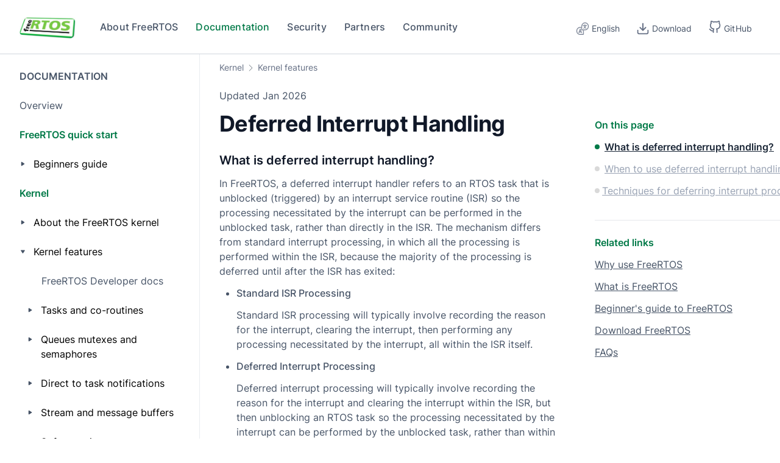

--- FILE ---
content_type: image/svg+xml
request_url: https://wap.freertos.org/svg/email.svg
body_size: -189
content:
<svg width="22" height="18" viewBox="0 0 22 18" fill="none" xmlns="http://www.w3.org/2000/svg"><path d="M21 3c0-1.1-.9-2-2-2H3c-1.1 0-2 .9-2 2m20 0v12c0 1.1-.9 2-2 2H3c-1.1 0-2-.9-2-2V3m20 0l-10 7L1 3" stroke="#101828" stroke-width="2" stroke-linecap="round" stroke-linejoin="round"/></svg>

--- FILE ---
content_type: application/javascript
request_url: https://wap.freertos.org/caf648a2c278904a72edbbb02b977f00f2188590-6ef8ac486f097fa755cf.js
body_size: 40545
content:
/*! For license information please see caf648a2c278904a72edbbb02b977f00f2188590-6ef8ac486f097fa755cf.js.LICENSE.txt */
(self.webpackChunk_amzn_free_rtos_website_source=self.webpackChunk_amzn_free_rtos_website_source||[]).push([[37902],{56945:function(e,t,n){"use strict";Object.defineProperty(t,"__esModule",{value:!0}),t.AnchorLink=d;var r=o(n(67294)),a=n(11883),s=o(n(45697)),i=n(2284);function o(e){return e&&e.__esModule?e:{default:e}}function l(e,t){var n=Object.keys(e);if(Object.getOwnPropertySymbols){var r=Object.getOwnPropertySymbols(e);t&&(r=r.filter((function(t){return Object.getOwnPropertyDescriptor(e,t).enumerable}))),n.push.apply(n,r)}return n}function c(e){for(var t=1;t<arguments.length;t++){var n=null!=arguments[t]?arguments[t]:{};t%2?l(Object(n),!0).forEach((function(t){u(e,t,n[t])})):Object.getOwnPropertyDescriptors?Object.defineProperties(e,Object.getOwnPropertyDescriptors(n)):l(Object(n)).forEach((function(t){Object.defineProperty(e,t,Object.getOwnPropertyDescriptor(n,t))}))}return e}function u(e,t,n){return t in e?Object.defineProperty(e,t,{value:n,enumerable:!0,configurable:!0,writable:!0}):e[t]=n,e}function d(e){var t=e.to,n=e.title,s=e.children,o=e.className,l=e.stripHash,u=void 0!==l&&l,d=e.gatsbyLinkProps,p=void 0===d?{}:d,g=e.onAnchorLinkClick,f=u?i.handleStrippedLinkClick:i.handleLinkClick,m=c(c({},p),{},{to:u?(0,i.stripHashedLocation)(t):t,onClick:function(e){return f(t,e,g)}});return n&&(m.title=n),o&&(m.className=o),r.default.createElement(a.Link,m,s||n)}d.propTypes={to:s.default.string.isRequired,title:s.default.string,className:s.default.string,stripHash:s.default.bool,gatsbyLinkProps:s.default.object,onAnchorLinkClick:s.default.func,children:s.default.node}},53089:function(e,t,n){"use strict";Object.defineProperty(t,"P",{enumerable:!0,get:function(){return r.AnchorLink}});var r=n(56945)},92551:function(e,t,n){"use strict";n.d(t,{O:function(){return c}});var r=n(27782),a=n(14040),s=n(25642),i=n(85893);const o="Blogs",l=()=>(0,i.jsx)("img",{className:"arrow",src:"/svg/BreadcrumbArrow.svg",height:13,width:7,alt:"inside"}),c=()=>{const{location:e}=(0,a.CG)(s.Wb),{t:t}=(0,r.useI18next)(),n=e.split("/");return n.length<4?(0,i.jsx)(i.Fragment,{}):(0,i.jsx)(i.Fragment,{children:(0,i.jsxs)("p",{className:"breadcrumbs",children:[t(n[2]),n[3]===o&&(0,i.jsxs)(i.Fragment,{children:[(0,i.jsx)(l,{}),t("Blog")]}),n.length>4&&(0,i.jsxs)(i.Fragment,{children:[(0,i.jsx)(l,{}),t(n[n.length-2])]})]})})}},18150:function(e,t,n){"use strict";n.d(t,{e:function(){return i}});var r=n(27782);const a=[{title:"Overview",link:"/Why-FreeRTOS/02-FreeRTOS-introduction/04-FAQs/01-FAQ"},{title:"Support forum",link:"https://forums.freertos.org"},{title:"Application issue",link:"/Why-FreeRTOS/02-FreeRTOS-introduction/04-FAQs/02-Troubleshooting"},{title:"Long term support",link:"/Documentation/03-Libraries/01-Library-overview/03-LTS-libraries/01-LTS-libraries"},{title:"Extended maintenance plan",link:"/Why-FreeRTOS/02-FreeRTOS-introduction/04-FAQs/05-Extended-maintenance-plan"},{title:"AWS IoT reference integrations",link:"/Why-FreeRTOS/02-FreeRTOS-introduction/04-FAQs/06-AWS-IoT-reference-integrations"},{title:"Github repository",link:"/Why-FreeRTOS/02-FreeRTOS-introduction/04-FAQs/07-Github-repository-structure-and-versioning"},{title:"Amazon",link:"/Why-FreeRTOS/02-FreeRTOS-introduction/04-FAQs/08-Amazon"},{title:"Testing",link:"/Why-FreeRTOS/02-FreeRTOS-introduction/04-FAQs/09-Testing-(coding-standard)"},{title:"API",link:"/Why-FreeRTOS/02-FreeRTOS-introduction/04-FAQs/10-API"},{title:"Ports",link:"/Why-FreeRTOS/02-FreeRTOS-introduction/04-FAQs/11-Ports"},{title:"Memory usage, boot times, context switch times",link:"/Why-FreeRTOS/02-FreeRTOS-introduction/04-FAQs/12-Memory-usage,-boot-times,-context"},{title:"Licensing",link:"/Why-FreeRTOS/02-FreeRTOS-introduction/04-FAQs/13-Licensing"},{title:"Scheduling",link:"/Why-FreeRTOS/02-FreeRTOS-introduction/04-FAQs/14-Scheduling"},{title:"ISRs",link:"/Why-FreeRTOS/02-FreeRTOS-introduction/04-FAQs/15-ISRs"}];var s=n(85893);const i=e=>{let{location:t}=e;const{t:n}=(0,r.useI18next)();return(0,s.jsx)("nav",{id:"left-menu",className:"d-none d-lg-flex",role:"menu",children:(0,s.jsxs)("ul",{children:[(0,s.jsx)("li",{children:(0,s.jsx)("p",{className:"my-3 fw-bold",children:n("FAQs")})}),(0,s.jsx)("div",{className:"level",children:a.map((e=>(e=>{let{title:t,link:n,location:r}=e;return(0,s.jsx)("li",{children:(0,s.jsx)("a",{href:n,children:(0,s.jsx)("button",{className:decodeURIComponent(r)===decodeURIComponent(n)?"active":"",role:"menuitem",children:t})})},t)})({title:n(e.title),link:e.link,location:t})))})]})})}},20915:function(e,t,n){"use strict";n.d(t,{s:function(){return y},u:function(){return d}});var r=n(15785),a=n(11883),s=n(27782),i=n(67294),o=n(35005),l=n(59814),c=n(49402),u=n(85893);let d=null;const p=(e,t,n)=>{let r,a=null;if(e.children.forEach(((e,n)=>{e.original===t[0]&&(a=n)})),null===a){var s;const{displayTitle:a,rank:i}=(0,c.DI)(t[0]);e.children.push({original:t[0],path:1===t.length?n.slug:"",displayTitle:a,rank:i,children:[],sidenav:-1!==i,externalLinks:null!==(s=n.externalLinks)&&void 0!==s?s:[],parent:e}),r=e.children[e.children.length-1]}else r=e.children[a];const i=t;i.shift(),t.length&&p(r,i,n)},g=(e,t)=>e.rank<t.rank?-1:e.rank>t.rank?1:0,f=e=>{var t;null!==(t=e.children)&&void 0!==t&&t.length&&(e.children.sort(g),e.children.forEach((e=>{e.children&&f(e)})))},m=e=>{const t=decodeURIComponent(e).split("/");return t.shift(),t[0]in["en-us","zh-cn-cmn-s"]&&t.shift(),"/"+t.join("/")},h=e=>(0,u.jsxs)(l.d,{href:e.link,className:"btn external",children:[e.title,(0,u.jsx)("img",{src:"/svg/external.svg",alt:"open in a new browser window"})]},e.link),y=e=>{const{location:t,title:n,section:l}=e,c=decodeURIComponent(t).split("/"),{0:g,1:y}=(0,i.useState)((0,r.Z)(c)),{t:b,language:x}=(0,s.useI18next)(),{allMdx:v}=(0,a.useStaticQuery)("1021003836"),k=e=>{let{child:n,index:a}=e;if(!n.sidenav)return(0,u.jsx)(u.Fragment,{});const i=-1!==g.indexOf(n.original),l=()=>{y([n.original].concat((0,r.Z)(g)))},c=()=>{const e=g.filter((e=>e!==n.original));y(e)};return""===n.path?(0,u.jsx)("li",{children:(0,u.jsxs)(o.Z,{className:"drawer d-flex flex-row",variant:"secondary","aria-expanded":i,onKeyDown:e=>{"ArrowRight"===e.key&&l(),"ArrowLeft"===e.key&&c()},onClick:()=>{i?c():l()},children:[(0,u.jsx)("img",{src:"/svg/NavArrow.svg",alt:"",height:8,width:12}),(0,u.jsx)("div",{children:b(n.displayTitle)})]})},a):(0,u.jsx)("li",{children:(0,u.jsx)(s.Link,{className:t==n.path?"active btn":"btn",role:"menuitem",to:m(n.path),activeStyle:{color:"#0F1B2A",fontWeight:"600",background:"#03985529"},children:b(n.displayTitle)})},a)},S=e=>{let{child:t,index:n}=e;return 0!==t.children.length&&""===t.path?(0,u.jsx)("li",{children:(0,u.jsx)("h3",{className:"title",children:b(t.displayTitle)})},n):k({child:t,index:n})},w=v.edges.map((e=>({slug:e.node.fields.slug,externalLinks:e.node.frontmatter.externalLinks}))).filter((e=>e.slug&&-1!==e.slug.indexOf(l))).reduce(((e,t)=>{const n=(e=>{const t=null==e?void 0:e.split("/");return t.pop(),t.shift(),t[0]in["en-us","zh-cn-cmn-s"]&&t.shift(),t.shift(),t})(t.slug);return p(e,n,t),e}),{children:[]});return w&&f(w),d=w,(0,u.jsx)("nav",{id:"left-menu",className:"d-none d-lg-flex",children:(0,u.jsxs)("ul",{children:[(0,u.jsx)("li",{children:(0,u.jsx)("h2",{className:"main-title",children:n})},"-1"),null==w?void 0:w.children.map(((e,t)=>{if(!e.sidenav)return(0,u.jsx)(u.Fragment,{});const n=e.children,r=[];return(0,u.jsxs)("div",{children:[S({child:e,index:t}),n.length>0?(0,u.jsxs)("div",{children:[n.map(((e,t)=>{e.externalLinks.forEach((e=>{r.push(h(e))}));const n=[],a=-1===g.indexOf(e.original)?"level closed":"level";return(0,u.jsxs)("div",{className:a,"aria-expanded":-1!==g.indexOf(e.original),children:[k({child:e,index:t}),e.children.map(((e,t)=>{e.externalLinks.forEach((e=>{n.push(h(e))}));const r=[],a=-1===g.indexOf(e.original)?"level closed":"level";return(0,u.jsxs)("div",{className:a,"aria-expanded":-1!==g.indexOf(e.original),children:[k({child:e,index:t}),e.children.map(((e,t)=>{e.externalLinks.forEach((e=>{r.push(h(e))}));const n=[],a=-1===g.indexOf(e.original)?"level closed":"level";return(0,u.jsxs)("div",{className:a,"aria-expanded":-1!==g.indexOf(e.original),children:[k({child:e,index:t}),e.children.map(((e,t)=>{e.externalLinks.forEach((e=>{n.push(h(e))}));const r=[],a=-1===g.indexOf(e.original)?"level closed":"level";return(0,u.jsxs)("div",{className:a,"aria-expanded":-1!==g.indexOf(e.original),children:[k({child:e,index:t}),e.children.map(((e,t)=>{e.externalLinks.forEach((e=>{r.push(h(e))}));const n=-1===g.indexOf(e.original)?"level closed":"level";return(0,u.jsx)("div",{className:n,"aria-expanded":-1!==g.indexOf(e.original),children:k({child:e,index:t})},e.original)})),(0,u.jsx)("div",{className:"level",children:r})]},e.original)})),(0,u.jsx)("div",{className:"level",children:n})]},e.original)})),(0,u.jsx)("div",{className:"level",children:r})]},e.original)})),(0,u.jsx)("div",{className:"level",children:n})]},e.original)})),(0,u.jsx)("div",{className:"level",children:r})]}):(0,u.jsx)(u.Fragment,{})]},t)}))]})})}},67346:function(e,t,n){"use strict";n.d(t,{u:function(){return g}});var r=n(67294),a=n(25563),s=n(27782),i=n(20915),o=n(94184),l=n.n(o),c=n(99472),u=n(85893);function d(e){const{path:t,displayTitle:n,children:r,rank:a}=e;let s={optionTitle:n,optionPath:t};if(!(a&&a<0)){if(r&&r.length>0){const e=r.map(d);s.children=e.filter((e=>void 0!==e))}return s}}function p(e){let{activeOption:t}=e;const{t:n}=(0,s.useI18next)(),a=d(i.u).children,{0:o,1:p}=(0,r.useState)(!1),{0:g,1:f}=(0,r.useState)(!1),{0:m,1:h}=(0,r.useState)(a),{0:y,1:b}=(0,r.useState)(null);function x(e,t,n){if(0!==e.length)for(let r=0;r<e.length;r++){const a=e[r],s=n(e,a,t);if(s)return s;const i=x(a.children||[],t,n);if(i)return i}}function v(e,t,n){var r;if(null!==(r=t.children)&&void 0!==r&&r.some((e=>e.optionPath===n.optionPath)))return e}function k(e,t,n){if(t.optionPath.slice(0,-1)===n.optionPath)return b(t),e}return(0,u.jsxs)(c.default,{onToggle:e=>{if(e){p(!0);const e=x(a,t,k);h(e||a),f(a!=e)}else p(!1)},children:[(0,u.jsx)(c.default.Toggle,{className:l()("text-start d-flex justify-content-between toggle-bar",{"arrow-up":o,"arrow-down":!o}),variant:"secondary",style:{border:o?"3px solid rgba(3, 152, 85, 0.16)":"1px solid #98A2B3"},children:n(x(a,t,(function(e,t,n){if(t.optionPath.slice(0,-1)===n.optionPath)return t.optionTitle}))||"")}),(0,u.jsxs)(c.default.Menu,{className:"mobile-dropdown",children:[g&&(0,u.jsxs)(u.Fragment,{children:[(0,u.jsxs)(c.default.Item,{onClick:e=>{if(e.stopPropagation(),m==a)return void f(!1);const t=x(a,m[0],v);return t?(f(t!=a),void h(t)):void 0},children:[(0,u.jsx)("img",{src:"/svg/leftArrow.svg",alt:""})," ",n("Back")]}),(0,u.jsx)(c.default.Divider,{})]}),m.map(((e,t)=>(0,u.jsxs)(c.default.Item,{href:e.optionPath,onClick:t=>((e,t)=>{f(!0),""==t.optionPath&&e.stopPropagation(),t.children&&t.children.length>0&&(b(t),h(t.children))})(t,e),className:"d-flex justify-content-between "+(y===e?"selected-item":""),style:{whiteSpace:"normal",height:"auto"},children:[n(e.optionTitle),e.children&&e.children.length>0&&(0,u.jsx)("img",{src:"/svg/rightArrow.svg",alt:""})]},t)))]})]})}const g=e=>{const{useSmaller:t}=(0,r.useContext)(a.y);return t("lg")?(0,u.jsx)(p,{activeOption:{optionTitle:e.docTitle,optionPath:e.docPath}}):(0,u.jsx)(u.Fragment,{})}},72234:function(e,t,n){"use strict";n.d(t,{Z:function(){return c}});var r=n(27782),a=n(67294),s=n(14040),i=n(25642),o=n(25563),l=n(85893);const c=()=>{const{useSmaller:e}=(0,a.useContext)(o.y),{tableOfContents:t}=(0,s.CG)(i.Wb),{t:n}=(0,r.useI18next)();return e("lg")?t.items&&t.items.length>0&&(0,l.jsx)("div",{className:"mobile-toc",children:t.items.map(((e,t)=>{let{title:a,url:s}=e;return(0,l.jsx)(r.Link,{to:s,children:n(a)},t)}))}):(0,l.jsx)(l.Fragment,{})}},28301:function(e,t,n){"use strict";n.d(t,{g:function(){return J}});var r=n(71562),a=n(27782),s=n(49986),i=n(14040),o=n(25642),l=(n(33654),n(92551),n(25563),n(18150),n(20915),n(14829),n(75979),n(54680),n(44855),n(67346),n(72234),n(85893));const c="blog";var u=n(53089),d=n(67294),p=n(90424),g=n(94044),f=(n(42473),n(32081)),m=n(35654),h=n(94184),y=n.n(h),b=n(73935),x=n(32092),v=n(89419),k=n(72950),S=n(67216),w=n(78146),T=n(5680),_=n(96899);const j=()=>{};var F=function(e,t,{disabled:n,clickTrigger:r}={}){const a=t||j;(0,T.Z)(e,a,{disabled:n,clickTrigger:r});const s=(0,w.Z)((e=>{(0,_.k)(e)&&a(e)}));(0,d.useEffect)((()=>{if(n||null==e)return;const t=(0,S.Z)((0,T.f)(e));let r=(t.defaultView||window).event;const a=(0,k.Z)(t,"keyup",(e=>{e!==r?s(e):r=void 0}));return()=>{a()}}),[e,n,s])},A=n(54194),E=n(90012),N=n(78756);const O=d.forwardRef(((e,t)=>{const{flip:n,offset:r,placement:a,containerPadding:s,popperConfig:i={},transition:o,runTransition:l}=e,[c,u]=(0,x.Z)(),[p,g]=(0,x.Z)(),f=(0,m.Z)(u,t),h=(0,A.Z)(e.container),y=(0,A.Z)(e.target),[k,S]=(0,d.useState)(!e.show),w=(0,v.Z)(y,c,(0,E.ZP)({placement:a,enableEvents:!!e.show,containerPadding:s||5,flip:n,offset:r,arrowElement:p,popperConfig:i}));e.show&&k&&S(!1);const T=e.show||!k;if(F(c,e.onHide,{disabled:!e.rootClose||e.rootCloseDisabled,clickTrigger:e.rootCloseEvent}),!T)return null;const{onExit:_,onExiting:j,onEnter:O,onEntering:R,onEntered:I}=e;let L=e.children(Object.assign({},w.attributes.popper,{style:w.styles.popper,ref:f}),{popper:w,placement:a,show:!!e.show,arrowProps:Object.assign({},w.attributes.arrow,{style:w.styles.arrow,ref:g})});return L=(0,N.sD)(o,l,{in:!!e.show,appear:!0,mountOnEnter:!0,unmountOnExit:!0,children:L,onExit:_,onExiting:j,onExited:(...t)=>{S(!0),e.onExited&&e.onExited(...t)},onEnter:O,onEntering:R,onEntered:I}),h?b.createPortal(L,h):null}));O.displayName="Overlay";var R=O,I=n(99585),L=n(11132),C=n(76792),D=n(44680),P=(0,D.Z)("popover-header"),B=(0,D.Z)("popover-body");d.Component;function $(e,t){let n=e;return"left"===e?n=t?"end":"start":"right"===e&&(n=t?"start":"end"),n}function M(e="absolute"){return{position:e,top:"0",left:"0",opacity:"0",pointerEvents:"none"}}const W=d.forwardRef((({bsPrefix:e,placement:t="right",className:n,style:r,children:a,body:s,arrowProps:i,hasDoneInitialMeasure:o,popper:c,show:u,...d},p)=>{const g=(0,C.vE)(e,"popover"),f=(0,C.SC)(),[m]=(null==t?void 0:t.split("-"))||[],h=$(m,f);let b=r;return u&&!o&&(b={...r,...M(null==c?void 0:c.strategy)}),(0,l.jsxs)("div",{ref:p,role:"tooltip",style:b,"x-placement":m,className:y()(n,g,m&&`bs-popover-${h}`),...d,children:[(0,l.jsx)("div",{className:"popover-arrow",...i}),s?(0,l.jsx)(B,{children:a}):a]})}));var z=Object.assign(W,{Header:P,Body:B,POPPER_OFFSET:[0,8]});var U=n(41068),Z=n(8285);const G=d.forwardRef((({children:e,transition:t=U.Z,popperConfig:n={},rootClose:r=!1,placement:a="top",show:s=!1,...i},o)=>{const c=(0,d.useRef)({}),[u,p]=(0,d.useState)(null),[g,f]=function(e){const t=(0,d.useRef)(null),n=(0,C.vE)(void 0,"popover"),r=(0,d.useMemo)((()=>({name:"offset",options:{offset:()=>t.current&&(0,L.Z)(t.current,n)?e||z.POPPER_OFFSET:e||[0,0]}})),[e,n]);return[t,[r]]}(i.offset),h=(0,m.Z)(o,g),b=!0===t?U.Z:t||void 0,x=(0,w.Z)((e=>{p(e),null==n||null==n.onFirstUpdate||n.onFirstUpdate(e)}));return(0,I.Z)((()=>{u&&(null==c.current.scheduleUpdate||c.current.scheduleUpdate())}),[u]),(0,d.useEffect)((()=>{s||p(null)}),[s]),(0,l.jsx)(R,{...i,ref:h,popperConfig:{...n,modifiers:f.concat(n.modifiers||[]),onFirstUpdate:x},transition:b,rootClose:r,placement:a,show:s,children:(r,{arrowProps:a,popper:s,show:i})=>{var o,l;!function(e,t){const{ref:n}=e,{ref:r}=t;e.ref=n.__wrapped||(n.__wrapped=e=>n((0,Z.Z)(e))),t.ref=r.__wrapped||(r.__wrapped=e=>r((0,Z.Z)(e)))}(r,a);const p=null==s?void 0:s.placement,g=Object.assign(c.current,{state:null==s?void 0:s.state,scheduleUpdate:null==s?void 0:s.update,placement:p,outOfBoundaries:(null==s||null==(o=s.state)||null==(l=o.modifiersData.hide)?void 0:l.isReferenceHidden)||!1,strategy:n.strategy}),f=!!u;return"function"==typeof e?e({...r,placement:p,show:i,...!t&&i&&{className:"show"},popper:g,arrowProps:a,hasDoneInitialMeasure:f}):d.cloneElement(e,{...r,placement:p,arrowProps:a,popper:g,hasDoneInitialMeasure:f,className:y()(e.props.className,!t&&i&&"show"),style:{...e.props.style,...r.style}})}})}));G.displayName="Overlay";var K=G;function H(e,t,n){const[r]=t,a=r.currentTarget,s=r.relatedTarget||r.nativeEvent[n];s&&s===a||(0,p.Z)(a,s)||e(...t)}var q=function({trigger:e=["hover","focus"],overlay:t,children:n,popperConfig:r={},show:a,defaultShow:s=!1,onToggle:i,delay:o,placement:c,flip:u=c&&-1!==c.indexOf("auto"),...p}){const h=(0,d.useRef)(null),y=(0,m.Z)(h,n.ref),b=(0,g.Z)(),x=(0,d.useRef)(""),[v,k]=(0,f.$c)(a,s,i),S=function(e){return e&&"object"==typeof e?e:{show:e,hide:e}}(o),{onFocus:w,onBlur:T,onClick:_}="function"!=typeof n?d.Children.only(n).props:{},j=(0,d.useCallback)((()=>{b.clear(),x.current="show",S.show?b.set((()=>{"show"===x.current&&k(!0)}),S.show):k(!0)}),[S.show,k,b]),F=(0,d.useCallback)((()=>{b.clear(),x.current="hide",S.hide?b.set((()=>{"hide"===x.current&&k(!1)}),S.hide):k(!1)}),[S.hide,k,b]),A=(0,d.useCallback)(((...e)=>{j(),null==w||w(...e)}),[j,w]),E=(0,d.useCallback)(((...e)=>{F(),null==T||T(...e)}),[F,T]),N=(0,d.useCallback)(((...e)=>{k(!v),null==_||_(...e)}),[_,k,v]),O=(0,d.useCallback)(((...e)=>{H(j,e,"fromElement")}),[j]),R=(0,d.useCallback)(((...e)=>{H(F,e,"toElement")}),[F]),I=null==e?[]:[].concat(e),L={ref:e=>{y((0,Z.Z)(e))}};return-1!==I.indexOf("click")&&(L.onClick=N),-1!==I.indexOf("focus")&&(L.onFocus=A,L.onBlur=E),-1!==I.indexOf("hover")&&(L.onMouseOver=O,L.onMouseOut=R),(0,l.jsxs)(l.Fragment,{children:["function"==typeof n?n(L):(0,d.cloneElement)(n,L),(0,l.jsx)(K,{...p,show:v,onHide:F,flip:u,placement:c,popperConfig:r,target:h.current,children:t})]})};const V=d.forwardRef((({bsPrefix:e,placement:t="right",className:n,style:r,children:a,arrowProps:s,hasDoneInitialMeasure:i,popper:o,show:c,...u},d)=>{e=(0,C.vE)(e,"tooltip");const p=(0,C.SC)(),[g]=(null==t?void 0:t.split("-"))||[],f=$(g,p);let m=r;return c&&!i&&(m={...r,...M(null==o?void 0:o.strategy)}),(0,l.jsxs)("div",{ref:d,style:m,role:"tooltip","x-placement":g,className:y()(n,e,`bs-tooltip-${f}`),...u,children:[(0,l.jsx)("div",{className:"tooltip-arrow",...s}),(0,l.jsx)("div",{className:`${e}-inner`,children:a})]})}));V.displayName="Tooltip";var Q=V;const Y=e=>{const{key:t,title:n,url:r,className:a}=e,{0:s,1:i}=(0,d.useState)(!1),o=(0,d.useRef)();return(0,d.useEffect)((()=>{var e;(e=o.current).offsetHeight<e.scrollHeight||e.offsetWidth<e.scrollWidth?i(!0):i(!1)}),[]),(0,l.jsx)(q,{placement:"top",delay:{show:150,hide:10},overlay:s?(0,l.jsx)(Q,{id:"button-tooltip",children:n}):(0,l.jsx)(l.Fragment,{}),children:(0,l.jsxs)("li",{className:"pb-3 d-flex "+a,children:[(0,l.jsx)("span",{children:(0,l.jsx)("img",{className:"bullet",alt:""})}),(0,l.jsx)(u.P,{gatsbyLinkProps:{ref:o},className:"fs-3 ","data-to-scrollspy-id":null==r?void 0:r.substring(1),to:r,children:n})]})},t)},X="display-7 text-primary-700",J=()=>{var e;const{t:t}=(0,a.useI18next)(),n=(0,i.CG)(o.Wb),{frontmatter:u,tableOfContents:d}=n,{relatedLinks:p,authors:g,feature:f}=u,m=null!==(e=null==d?void 0:d.items)&&void 0!==e?e:[],h=m.map((e=>{var t;return null===(t=e.url)||void 0===t?void 0:t.substring(1)}));return(0,l.jsx)("section",{id:"right-menu",className:"nav d-none d-xl-block col-12 col-lg-3",children:(0,l.jsxs)("div",{className:"position-fixed",children:[g&&(0,l.jsxs)(l.Fragment,{children:[(0,l.jsx)("div",{children:g.map(((e,n)=>{var r,a;return(0,l.jsxs)("div",{className:"author d-flex flex-column",children:[(0,l.jsxs)("div",{className:"d-flex",children:[(0,l.jsx)("img",{src:null!==(r=t(e+".image"))&&void 0!==r?r:"",alt:"",width:48,height:48}),(0,l.jsxs)("span",{children:[(0,l.jsx)("a",{href:null!==(a=t("/Community/Blogs/author/"+e+"/"))&&void 0!==a?a:"",children:t(e+".name")}),(0,l.jsx)("p",{className:"job-title",children:t(e+".title")})]})]}),(0,l.jsx)("p",{children:t(e+".description")})]},n)}))}),(0,l.jsx)("hr",{})]}),m.length>0&&f!==c&&(0,l.jsxs)("div",{children:[(0,l.jsx)("h2",{className:X,children:t("on_this_page")}),(0,l.jsx)(s.Z,{items:h,currentClassName:"active",children:m.map(((e,t)=>{let{title:n,url:r}=e;return(0,l.jsx)(Y,{title:n,url:r},t)}))})]}),p&&p.length>0&&(0,l.jsxs)(l.Fragment,{children:[(0,l.jsx)("hr",{}),(0,l.jsxs)("div",{children:[(0,l.jsx)("h2",{className:X,children:t("related_links")}),(0,l.jsx)("ul",{children:p.map(((e,t)=>{let{link:n,title:a}=e;return(0,l.jsx)("li",{className:"pb-3",children:(0,l.jsx)(r.rU,{className:"fs-3 fw-normal text-gray-600 text-decoration-underline",to:null!=n?n:"#",children:a})},t)}))})]})]})]})})}},14829:function(e,t,n){"use strict";n.d(t,{h:function(){return i}});var r=n(27782),a=n(35005),s=n(85893);const i=e=>{var t,n;const{next:i,previous:o}=e,{t:l}=(0,r.useI18next)();return(0,s.jsxs)("div",{className:"series-nav",children:[(0,s.jsx)("hr",{}),o&&(0,s.jsxs)(a.Z,{variant:"secondary",className:"slim",href:null!==(t=o.link)&&void 0!==t?t:"#",children:["<  ",(0,s.jsxs)("strong",{children:[l("previous"),": "]}),o.title]}),i&&(0,s.jsxs)(a.Z,{variant:"secondary",className:"slim",href:null!==(n=i.link)&&void 0!==n?n:"#",children:[(0,s.jsxs)("strong",{children:[l("next"),": "]}),i.title,"  >"]})]})}},44855:function(e,t,n){"use strict";n.d(t,{j:function(){return mt},Z:function(){return ht}});var r=n(67294);function a(e){var t,n,r="";if("string"==typeof e||"number"==typeof e)r+=e;else if("object"==typeof e)if(Array.isArray(e))for(t=0;t<e.length;t++)e[t]&&(n=a(e[t]))&&(r&&(r+=" "),r+=n);else for(t in e)e[t]&&(r&&(r+=" "),r+=t);return r}var s,i,o,l,c,u=function(){for(var e,t,n=0,r="";n<arguments.length;)(e=arguments[n++])&&(t=a(e))&&(r&&(r+=" "),r+=t);return r},d=Object.create,p=Object.defineProperty,g=Object.defineProperties,f=Object.getOwnPropertyDescriptor,m=Object.getOwnPropertyDescriptors,h=Object.getOwnPropertyNames,y=Object.getOwnPropertySymbols,b=Object.getPrototypeOf,x=Object.prototype.hasOwnProperty,v=Object.prototype.propertyIsEnumerable,k=(e,t,n)=>t in e?p(e,t,{enumerable:!0,configurable:!0,writable:!0,value:n}):e[t]=n,S=(e,t)=>{for(var n in t||(t={}))x.call(t,n)&&k(e,n,t[n]);if(y)for(var n of y(t))v.call(t,n)&&k(e,n,t[n]);return e},w=(e,t)=>g(e,m(t)),T=(e,t)=>{var n={};for(var r in e)x.call(e,r)&&t.indexOf(r)<0&&(n[r]=e[r]);if(null!=e&&y)for(var r of y(e))t.indexOf(r)<0&&v.call(e,r)&&(n[r]=e[r]);return n},_=(s={"../../node_modules/.pnpm/prismjs@1.29.0_patch_hash=vrxx3pzkik6jpmgpayxfjunetu/node_modules/prismjs/prism.js"(e,t){var n=function(){var e=/(?:^|\s)lang(?:uage)?-([\w-]+)(?=\s|$)/i,t=0,n={},r={util:{encode:function e(t){return t instanceof a?new a(t.type,e(t.content),t.alias):Array.isArray(t)?t.map(e):t.replace(/&/g,"&amp;").replace(/</g,"&lt;").replace(/\u00a0/g," ")},type:function(e){return Object.prototype.toString.call(e).slice(8,-1)},objId:function(e){return e.__id||Object.defineProperty(e,"__id",{value:++t}),e.__id},clone:function e(t,n){var a,s;switch(n=n||{},r.util.type(t)){case"Object":if(s=r.util.objId(t),n[s])return n[s];for(var i in a={},n[s]=a,t)t.hasOwnProperty(i)&&(a[i]=e(t[i],n));return a;case"Array":return s=r.util.objId(t),n[s]?n[s]:(a=[],n[s]=a,t.forEach((function(t,r){a[r]=e(t,n)})),a);default:return t}},getLanguage:function(t){for(;t;){var n=e.exec(t.className);if(n)return n[1].toLowerCase();t=t.parentElement}return"none"},setLanguage:function(t,n){t.className=t.className.replace(RegExp(e,"gi"),""),t.classList.add("language-"+n)},isActive:function(e,t,n){for(var r="no-"+t;e;){var a=e.classList;if(a.contains(t))return!0;if(a.contains(r))return!1;e=e.parentElement}return!!n}},languages:{plain:n,plaintext:n,text:n,txt:n,extend:function(e,t){var n=r.util.clone(r.languages[e]);for(var a in t)n[a]=t[a];return n},insertBefore:function(e,t,n,a){var s=(a=a||r.languages)[e],i={};for(var o in s)if(s.hasOwnProperty(o)){if(o==t)for(var l in n)n.hasOwnProperty(l)&&(i[l]=n[l]);n.hasOwnProperty(o)||(i[o]=s[o])}var c=a[e];return a[e]=i,r.languages.DFS(r.languages,(function(t,n){n===c&&t!=e&&(this[t]=i)})),i},DFS:function e(t,n,a,s){s=s||{};var i=r.util.objId;for(var o in t)if(t.hasOwnProperty(o)){n.call(t,o,t[o],a||o);var l=t[o],c=r.util.type(l);"Object"!==c||s[i(l)]?"Array"!==c||s[i(l)]||(s[i(l)]=!0,e(l,n,o,s)):(s[i(l)]=!0,e(l,n,null,s))}}},plugins:{},highlight:function(e,t,n){var s={code:e,grammar:t,language:n};if(r.hooks.run("before-tokenize",s),!s.grammar)throw new Error('The language "'+s.language+'" has no grammar.');return s.tokens=r.tokenize(s.code,s.grammar),r.hooks.run("after-tokenize",s),a.stringify(r.util.encode(s.tokens),s.language)},tokenize:function(e,t){var n=t.rest;if(n){for(var r in n)t[r]=n[r];delete t.rest}var a=new o;return l(a,a.head,e),i(e,a,t,a.head,0),function(e){for(var t=[],n=e.head.next;n!==e.tail;)t.push(n.value),n=n.next;return t}(a)},hooks:{all:{},add:function(e,t){var n=r.hooks.all;n[e]=n[e]||[],n[e].push(t)},run:function(e,t){var n=r.hooks.all[e];if(n&&n.length)for(var a,s=0;a=n[s++];)a(t)}},Token:a};function a(e,t,n,r){this.type=e,this.content=t,this.alias=n,this.length=0|(r||"").length}function s(e,t,n,r){e.lastIndex=t;var a=e.exec(n);if(a&&r&&a[1]){var s=a[1].length;a.index+=s,a[0]=a[0].slice(s)}return a}function i(e,t,n,o,u,d){for(var p in n)if(n.hasOwnProperty(p)&&n[p]){var g=n[p];g=Array.isArray(g)?g:[g];for(var f=0;f<g.length;++f){if(d&&d.cause==p+","+f)return;var m=g[f],h=m.inside,y=!!m.lookbehind,b=!!m.greedy,x=m.alias;if(b&&!m.pattern.global){var v=m.pattern.toString().match(/[imsuy]*$/)[0];m.pattern=RegExp(m.pattern.source,v+"g")}for(var k=m.pattern||m,S=o.next,w=u;S!==t.tail&&!(d&&w>=d.reach);w+=S.value.length,S=S.next){var T=S.value;if(t.length>e.length)return;if(!(T instanceof a)){var _,j=1;if(b){if(!(_=s(k,w,e,y))||_.index>=e.length)break;var F=_.index,A=_.index+_[0].length,E=w;for(E+=S.value.length;F>=E;)E+=(S=S.next).value.length;if(w=E-=S.value.length,S.value instanceof a)continue;for(var N=S;N!==t.tail&&(E<A||"string"==typeof N.value);N=N.next)j++,E+=N.value.length;j--,T=e.slice(w,E),_.index-=w}else if(!(_=s(k,0,T,y)))continue;F=_.index;var O=_[0],R=T.slice(0,F),I=T.slice(F+O.length),L=w+T.length;d&&L>d.reach&&(d.reach=L);var C=S.prev;if(R&&(C=l(t,C,R),w+=R.length),c(t,C,j),S=l(t,C,new a(p,h?r.tokenize(O,h):O,x,O)),I&&l(t,S,I),j>1){var D={cause:p+","+f,reach:L};i(e,t,n,S.prev,w,D),d&&D.reach>d.reach&&(d.reach=D.reach)}}}}}}function o(){var e={value:null,prev:null,next:null},t={value:null,prev:e,next:null};e.next=t,this.head=e,this.tail=t,this.length=0}function l(e,t,n){var r=t.next,a={value:n,prev:t,next:r};return t.next=a,r.prev=a,e.length++,a}function c(e,t,n){for(var r=t.next,a=0;a<n&&r!==e.tail;a++)r=r.next;t.next=r,r.prev=t,e.length-=a}return a.stringify=function e(t,n){if("string"==typeof t)return t;if(Array.isArray(t)){var a="";return t.forEach((function(t){a+=e(t,n)})),a}var s={type:t.type,content:e(t.content,n),tag:"span",classes:["token",t.type],attributes:{},language:n},i=t.alias;i&&(Array.isArray(i)?Array.prototype.push.apply(s.classes,i):s.classes.push(i)),r.hooks.run("wrap",s);var o="";for(var l in s.attributes)o+=" "+l+'="'+(s.attributes[l]||"").replace(/"/g,"&quot;")+'"';return"<"+s.tag+' class="'+s.classes.join(" ")+'"'+o+">"+s.content+"</"+s.tag+">"},r}();t.exports=n,n.default=n}},function(){return i||(0,s[h(s)[0]])((i={exports:{}}).exports,i),i.exports}),j=((e,t,n)=>(n=null!=e?d(b(e)):{},((e,t,n,r)=>{if(t&&"object"==typeof t||"function"==typeof t)for(let a of h(t))x.call(e,a)||a===n||p(e,a,{get:()=>t[a],enumerable:!(r=f(t,a))||r.enumerable});return e})(!t&&e&&e.__esModule?n:p(n,"default",{value:e,enumerable:!0}),e)))(_());!function(e){var t={pattern:/\\[\\(){}[\]^$+*?|.]/,alias:"escape"},n=/\\(?:x[\da-fA-F]{2}|u[\da-fA-F]{4}|u\{[\da-fA-F]+\}|0[0-7]{0,2}|[123][0-7]{2}|c[a-zA-Z]|.)/,r="(?:[^\\\\-]|"+n.source+")",a=(r=RegExp(r+"-"+r),{pattern:/(<|')[^<>']+(?=[>']$)/,lookbehind:!0,alias:"variable"});e.languages.regex={"char-class":{pattern:/((?:^|[^\\])(?:\\\\)*)\[(?:[^\\\]]|\\[\s\S])*\]/,lookbehind:!0,inside:{"char-class-negation":{pattern:/(^\[)\^/,lookbehind:!0,alias:"operator"},"char-class-punctuation":{pattern:/^\[|\]$/,alias:"punctuation"},range:{pattern:r,inside:{escape:n,"range-punctuation":{pattern:/-/,alias:"operator"}}},"special-escape":t,"char-set":{pattern:/\\[wsd]|\\p\{[^{}]+\}/i,alias:"class-name"},escape:n}},"special-escape":t,"char-set":{pattern:/\.|\\[wsd]|\\p\{[^{}]+\}/i,alias:"class-name"},backreference:[{pattern:/\\(?![123][0-7]{2})[1-9]/,alias:"keyword"},{pattern:/\\k<[^<>']+>/,alias:"keyword",inside:{"group-name":a}}],anchor:{pattern:/[$^]|\\[ABbGZz]/,alias:"function"},escape:n,group:[{pattern:/\((?:\?(?:<[^<>']+>|'[^<>']+'|[>:]|<?[=!]|[idmnsuxU]+(?:-[idmnsuxU]+)?:?))?/,alias:"punctuation",inside:{"group-name":a}},{pattern:/\)/,alias:"punctuation"}],quantifier:{pattern:/(?:[+*?]|\{\d+(?:,\d*)?\})[?+]?/,alias:"number"},alternation:{pattern:/\|/,alias:"keyword"}}}(j),j.languages.clike={comment:[{pattern:/(^|[^\\])\/\*[\s\S]*?(?:\*\/|$)/,lookbehind:!0,greedy:!0},{pattern:/(^|[^\\:])\/\/.*/,lookbehind:!0,greedy:!0}],string:{pattern:/(["'])(?:\\(?:\r\n|[\s\S])|(?!\1)[^\\\r\n])*\1/,greedy:!0},"class-name":{pattern:/(\b(?:class|extends|implements|instanceof|interface|new|trait)\s+|\bcatch\s+\()[\w.\\]+/i,lookbehind:!0,inside:{punctuation:/[.\\]/}},keyword:/\b(?:break|catch|continue|do|else|finally|for|function|if|in|instanceof|new|null|return|throw|try|while)\b/,boolean:/\b(?:false|true)\b/,function:/\b\w+(?=\()/,number:/\b0x[\da-f]+\b|(?:\b\d+(?:\.\d*)?|\B\.\d+)(?:e[+-]?\d+)?/i,operator:/[<>]=?|[!=]=?=?|--?|\+\+?|&&?|\|\|?|[?*/~^%]/,punctuation:/[{}[\];(),.:]/},j.languages.javascript=j.languages.extend("clike",{"class-name":[j.languages.clike["class-name"],{pattern:/(^|[^$\w\xA0-\uFFFF])(?!\s)[_$A-Z\xA0-\uFFFF](?:(?!\s)[$\w\xA0-\uFFFF])*(?=\.(?:constructor|prototype))/,lookbehind:!0}],keyword:[{pattern:/((?:^|\})\s*)catch\b/,lookbehind:!0},{pattern:/(^|[^.]|\.\.\.\s*)\b(?:as|assert(?=\s*\{)|async(?=\s*(?:function\b|\(|[$\w\xA0-\uFFFF]|$))|await|break|case|class|const|continue|debugger|default|delete|do|else|enum|export|extends|finally(?=\s*(?:\{|$))|for|from(?=\s*(?:['"]|$))|function|(?:get|set)(?=\s*(?:[#\[$\w\xA0-\uFFFF]|$))|if|implements|import|in|instanceof|interface|let|new|null|of|package|private|protected|public|return|static|super|switch|this|throw|try|typeof|undefined|var|void|while|with|yield)\b/,lookbehind:!0}],function:/#?(?!\s)[_$a-zA-Z\xA0-\uFFFF](?:(?!\s)[$\w\xA0-\uFFFF])*(?=\s*(?:\.\s*(?:apply|bind|call)\s*)?\()/,number:{pattern:RegExp(/(^|[^\w$])/.source+"(?:"+/NaN|Infinity/.source+"|"+/0[bB][01]+(?:_[01]+)*n?/.source+"|"+/0[oO][0-7]+(?:_[0-7]+)*n?/.source+"|"+/0[xX][\dA-Fa-f]+(?:_[\dA-Fa-f]+)*n?/.source+"|"+/\d+(?:_\d+)*n/.source+"|"+/(?:\d+(?:_\d+)*(?:\.(?:\d+(?:_\d+)*)?)?|\.\d+(?:_\d+)*)(?:[Ee][+-]?\d+(?:_\d+)*)?/.source+")"+/(?![\w$])/.source),lookbehind:!0},operator:/--|\+\+|\*\*=?|=>|&&=?|\|\|=?|[!=]==|<<=?|>>>?=?|[-+*/%&|^!=<>]=?|\.{3}|\?\?=?|\?\.?|[~:]/}),j.languages.javascript["class-name"][0].pattern=/(\b(?:class|extends|implements|instanceof|interface|new)\s+)[\w.\\]+/,j.languages.insertBefore("javascript","keyword",{regex:{pattern:RegExp(/((?:^|[^$\w\xA0-\uFFFF."'\])\s]|\b(?:return|yield))\s*)/.source+/\//.source+"(?:"+/(?:\[(?:[^\]\\\r\n]|\\.)*\]|\\.|[^/\\\[\r\n])+\/[dgimyus]{0,7}/.source+"|"+/(?:\[(?:[^[\]\\\r\n]|\\.|\[(?:[^[\]\\\r\n]|\\.|\[(?:[^[\]\\\r\n]|\\.)*\])*\])*\]|\\.|[^/\\\[\r\n])+\/[dgimyus]{0,7}v[dgimyus]{0,7}/.source+")"+/(?=(?:\s|\/\*(?:[^*]|\*(?!\/))*\*\/)*(?:$|[\r\n,.;:})\]]|\/\/))/.source),lookbehind:!0,greedy:!0,inside:{"regex-source":{pattern:/^(\/)[\s\S]+(?=\/[a-z]*$)/,lookbehind:!0,alias:"language-regex",inside:j.languages.regex},"regex-delimiter":/^\/|\/$/,"regex-flags":/^[a-z]+$/}},"function-variable":{pattern:/#?(?!\s)[_$a-zA-Z\xA0-\uFFFF](?:(?!\s)[$\w\xA0-\uFFFF])*(?=\s*[=:]\s*(?:async\s*)?(?:\bfunction\b|(?:\((?:[^()]|\([^()]*\))*\)|(?!\s)[_$a-zA-Z\xA0-\uFFFF](?:(?!\s)[$\w\xA0-\uFFFF])*)\s*=>))/,alias:"function"},parameter:[{pattern:/(function(?:\s+(?!\s)[_$a-zA-Z\xA0-\uFFFF](?:(?!\s)[$\w\xA0-\uFFFF])*)?\s*\(\s*)(?!\s)(?:[^()\s]|\s+(?![\s)])|\([^()]*\))+(?=\s*\))/,lookbehind:!0,inside:j.languages.javascript},{pattern:/(^|[^$\w\xA0-\uFFFF])(?!\s)[_$a-z\xA0-\uFFFF](?:(?!\s)[$\w\xA0-\uFFFF])*(?=\s*=>)/i,lookbehind:!0,inside:j.languages.javascript},{pattern:/(\(\s*)(?!\s)(?:[^()\s]|\s+(?![\s)])|\([^()]*\))+(?=\s*\)\s*=>)/,lookbehind:!0,inside:j.languages.javascript},{pattern:/((?:\b|\s|^)(?!(?:as|async|await|break|case|catch|class|const|continue|debugger|default|delete|do|else|enum|export|extends|finally|for|from|function|get|if|implements|import|in|instanceof|interface|let|new|null|of|package|private|protected|public|return|set|static|super|switch|this|throw|try|typeof|undefined|var|void|while|with|yield)(?![$\w\xA0-\uFFFF]))(?:(?!\s)[_$a-zA-Z\xA0-\uFFFF](?:(?!\s)[$\w\xA0-\uFFFF])*\s*)\(\s*|\]\s*\(\s*)(?!\s)(?:[^()\s]|\s+(?![\s)])|\([^()]*\))+(?=\s*\)\s*\{)/,lookbehind:!0,inside:j.languages.javascript}],constant:/\b[A-Z](?:[A-Z_]|\dx?)*\b/}),j.languages.insertBefore("javascript","string",{hashbang:{pattern:/^#!.*/,greedy:!0,alias:"comment"},"template-string":{pattern:/`(?:\\[\s\S]|\$\{(?:[^{}]|\{(?:[^{}]|\{[^}]*\})*\})+\}|(?!\$\{)[^\\`])*`/,greedy:!0,inside:{"template-punctuation":{pattern:/^`|`$/,alias:"string"},interpolation:{pattern:/((?:^|[^\\])(?:\\{2})*)\$\{(?:[^{}]|\{(?:[^{}]|\{[^}]*\})*\})+\}/,lookbehind:!0,inside:{"interpolation-punctuation":{pattern:/^\$\{|\}$/,alias:"punctuation"},rest:j.languages.javascript}},string:/[\s\S]+/}},"string-property":{pattern:/((?:^|[,{])[ \t]*)(["'])(?:\\(?:\r\n|[\s\S])|(?!\2)[^\\\r\n])*\2(?=\s*:)/m,lookbehind:!0,greedy:!0,alias:"property"}}),j.languages.insertBefore("javascript","operator",{"literal-property":{pattern:/((?:^|[,{])[ \t]*)(?!\s)[_$a-zA-Z\xA0-\uFFFF](?:(?!\s)[$\w\xA0-\uFFFF])*(?=\s*:)/m,lookbehind:!0,alias:"property"}}),j.languages.markup&&(j.languages.markup.tag.addInlined("script","javascript"),j.languages.markup.tag.addAttribute(/on(?:abort|blur|change|click|composition(?:end|start|update)|dblclick|error|focus(?:in|out)?|key(?:down|up)|load|mouse(?:down|enter|leave|move|out|over|up)|reset|resize|scroll|select|slotchange|submit|unload|wheel)/.source,"javascript")),j.languages.js=j.languages.javascript,j.languages.actionscript=j.languages.extend("javascript",{keyword:/\b(?:as|break|case|catch|class|const|default|delete|do|dynamic|each|else|extends|final|finally|for|function|get|if|implements|import|in|include|instanceof|interface|internal|is|namespace|native|new|null|override|package|private|protected|public|return|set|static|super|switch|this|throw|try|typeof|use|var|void|while|with)\b/,operator:/\+\+|--|(?:[+\-*\/%^]|&&?|\|\|?|<<?|>>?>?|[!=]=?)=?|[~?@]/}),j.languages.actionscript["class-name"].alias="function",delete j.languages.actionscript.parameter,delete j.languages.actionscript["literal-property"],j.languages.markup&&j.languages.insertBefore("actionscript","string",{xml:{pattern:/(^|[^.])<\/?\w+(?:\s+[^\s>\/=]+=("|')(?:\\[\s\S]|(?!\2)[^\\])*\2)*\s*\/?>/,lookbehind:!0,inside:j.languages.markup}}),l=/#(?!\{).+/,c={pattern:/#\{[^}]+\}/,alias:"variable"},(o=j).languages.coffeescript=o.languages.extend("javascript",{comment:l,string:[{pattern:/'(?:\\[\s\S]|[^\\'])*'/,greedy:!0},{pattern:/"(?:\\[\s\S]|[^\\"])*"/,greedy:!0,inside:{interpolation:c}}],keyword:/\b(?:and|break|by|catch|class|continue|debugger|delete|do|each|else|extend|extends|false|finally|for|if|in|instanceof|is|isnt|let|loop|namespace|new|no|not|null|of|off|on|or|own|return|super|switch|then|this|throw|true|try|typeof|undefined|unless|until|when|while|window|with|yes|yield)\b/,"class-member":{pattern:/@(?!\d)\w+/,alias:"variable"}}),o.languages.insertBefore("coffeescript","comment",{"multiline-comment":{pattern:/###[\s\S]+?###/,alias:"comment"},"block-regex":{pattern:/\/{3}[\s\S]*?\/{3}/,alias:"regex",inside:{comment:l,interpolation:c}}}),o.languages.insertBefore("coffeescript","string",{"inline-javascript":{pattern:/`(?:\\[\s\S]|[^\\`])*`/,inside:{delimiter:{pattern:/^`|`$/,alias:"punctuation"},script:{pattern:/[\s\S]+/,alias:"language-javascript",inside:o.languages.javascript}}},"multiline-string":[{pattern:/'''[\s\S]*?'''/,greedy:!0,alias:"string"},{pattern:/"""[\s\S]*?"""/,greedy:!0,alias:"string",inside:{interpolation:c}}]}),o.languages.insertBefore("coffeescript","keyword",{property:/(?!\d)\w+(?=\s*:(?!:))/}),delete o.languages.coffeescript["template-string"],o.languages.coffee=o.languages.coffeescript,function(e){var t=e.languages.javadoclike={parameter:{pattern:/(^[\t ]*(?:\/{3}|\*|\/\*\*)\s*@(?:arg|arguments|param)\s+)\w+/m,lookbehind:!0},keyword:{pattern:/(^[\t ]*(?:\/{3}|\*|\/\*\*)\s*|\{)@[a-z][a-zA-Z-]+\b/m,lookbehind:!0},punctuation:/[{}]/};Object.defineProperty(t,"addSupport",{value:function(t,n){(t="string"==typeof t?[t]:t).forEach((function(t){var r=function(e){e.inside||(e.inside={}),e.inside.rest=n},a="doc-comment";if(s=e.languages[t]){var s,i=s[a];if((i=i||(s=e.languages.insertBefore(t,"comment",{"doc-comment":{pattern:/(^|[^\\])\/\*\*[^/][\s\S]*?(?:\*\/|$)/,lookbehind:!0,alias:"comment"}}))[a])instanceof RegExp&&(i=s[a]={pattern:i}),Array.isArray(i))for(var o=0,l=i.length;o<l;o++)i[o]instanceof RegExp&&(i[o]={pattern:i[o]}),r(i[o]);else r(i)}}))}}),t.addSupport(["java","javascript","php"],t)}(j),function(e){var t=/(?:"(?:\\(?:\r\n|[\s\S])|[^"\\\r\n])*"|'(?:\\(?:\r\n|[\s\S])|[^'\\\r\n])*')/;(t=(e.languages.css={comment:/\/\*[\s\S]*?\*\//,atrule:{pattern:RegExp("@[\\w-](?:"+/[^;{\s"']|\s+(?!\s)/.source+"|"+t.source+")*?"+/(?:;|(?=\s*\{))/.source),inside:{rule:/^@[\w-]+/,"selector-function-argument":{pattern:/(\bselector\s*\(\s*(?![\s)]))(?:[^()\s]|\s+(?![\s)])|\((?:[^()]|\([^()]*\))*\))+(?=\s*\))/,lookbehind:!0,alias:"selector"},keyword:{pattern:/(^|[^\w-])(?:and|not|only|or)(?![\w-])/,lookbehind:!0}}},url:{pattern:RegExp("\\burl\\((?:"+t.source+"|"+/(?:[^\\\r\n()"']|\\[\s\S])*/.source+")\\)","i"),greedy:!0,inside:{function:/^url/i,punctuation:/^\(|\)$/,string:{pattern:RegExp("^"+t.source+"$"),alias:"url"}}},selector:{pattern:RegExp("(^|[{}\\s])[^{}\\s](?:[^{};\"'\\s]|\\s+(?![\\s{])|"+t.source+")*(?=\\s*\\{)"),lookbehind:!0},string:{pattern:t,greedy:!0},property:{pattern:/(^|[^-\w\xA0-\uFFFF])(?!\s)[-_a-z\xA0-\uFFFF](?:(?!\s)[-\w\xA0-\uFFFF])*(?=\s*:)/i,lookbehind:!0},important:/!important\b/i,function:{pattern:/(^|[^-a-z0-9])[-a-z0-9]+(?=\()/i,lookbehind:!0},punctuation:/[(){};:,]/},e.languages.css.atrule.inside.rest=e.languages.css,e.languages.markup))&&(t.tag.addInlined("style","css"),t.tag.addAttribute("style","css"))}(j),function(e){var t=/("|')(?:\\(?:\r\n|[\s\S])|(?!\1)[^\\\r\n])*\1/,n=(t=(e.languages.css.selector={pattern:e.languages.css.selector.pattern,lookbehind:!0,inside:t={"pseudo-element":/:(?:after|before|first-letter|first-line|selection)|::[-\w]+/,"pseudo-class":/:[-\w]+/,class:/\.[-\w]+/,id:/#[-\w]+/,attribute:{pattern:RegExp("\\[(?:[^[\\]\"']|"+t.source+")*\\]"),greedy:!0,inside:{punctuation:/^\[|\]$/,"case-sensitivity":{pattern:/(\s)[si]$/i,lookbehind:!0,alias:"keyword"},namespace:{pattern:/^(\s*)(?:(?!\s)[-*\w\xA0-\uFFFF])*\|(?!=)/,lookbehind:!0,inside:{punctuation:/\|$/}},"attr-name":{pattern:/^(\s*)(?:(?!\s)[-\w\xA0-\uFFFF])+/,lookbehind:!0},"attr-value":[t,{pattern:/(=\s*)(?:(?!\s)[-\w\xA0-\uFFFF])+(?=\s*$)/,lookbehind:!0}],operator:/[|~*^$]?=/}},"n-th":[{pattern:/(\(\s*)[+-]?\d*[\dn](?:\s*[+-]\s*\d+)?(?=\s*\))/,lookbehind:!0,inside:{number:/[\dn]+/,operator:/[+-]/}},{pattern:/(\(\s*)(?:even|odd)(?=\s*\))/i,lookbehind:!0}],combinator:/>|\+|~|\|\|/,punctuation:/[(),]/}},e.languages.css.atrule.inside["selector-function-argument"].inside=t,e.languages.insertBefore("css","property",{variable:{pattern:/(^|[^-\w\xA0-\uFFFF])--(?!\s)[-_a-z\xA0-\uFFFF](?:(?!\s)[-\w\xA0-\uFFFF])*/i,lookbehind:!0}}),{pattern:/(\b\d+)(?:%|[a-z]+(?![\w-]))/,lookbehind:!0}),{pattern:/(^|[^\w.-])-?(?:\d+(?:\.\d+)?|\.\d+)/,lookbehind:!0});e.languages.insertBefore("css","function",{operator:{pattern:/(\s)[+\-*\/](?=\s)/,lookbehind:!0},hexcode:{pattern:/\B#[\da-f]{3,8}\b/i,alias:"color"},color:[{pattern:/(^|[^\w-])(?:AliceBlue|AntiqueWhite|Aqua|Aquamarine|Azure|Beige|Bisque|Black|BlanchedAlmond|Blue|BlueViolet|Brown|BurlyWood|CadetBlue|Chartreuse|Chocolate|Coral|CornflowerBlue|Cornsilk|Crimson|Cyan|DarkBlue|DarkCyan|DarkGoldenRod|DarkGr[ae]y|DarkGreen|DarkKhaki|DarkMagenta|DarkOliveGreen|DarkOrange|DarkOrchid|DarkRed|DarkSalmon|DarkSeaGreen|DarkSlateBlue|DarkSlateGr[ae]y|DarkTurquoise|DarkViolet|DeepPink|DeepSkyBlue|DimGr[ae]y|DodgerBlue|FireBrick|FloralWhite|ForestGreen|Fuchsia|Gainsboro|GhostWhite|Gold|GoldenRod|Gr[ae]y|Green|GreenYellow|HoneyDew|HotPink|IndianRed|Indigo|Ivory|Khaki|Lavender|LavenderBlush|LawnGreen|LemonChiffon|LightBlue|LightCoral|LightCyan|LightGoldenRodYellow|LightGr[ae]y|LightGreen|LightPink|LightSalmon|LightSeaGreen|LightSkyBlue|LightSlateGr[ae]y|LightSteelBlue|LightYellow|Lime|LimeGreen|Linen|Magenta|Maroon|MediumAquaMarine|MediumBlue|MediumOrchid|MediumPurple|MediumSeaGreen|MediumSlateBlue|MediumSpringGreen|MediumTurquoise|MediumVioletRed|MidnightBlue|MintCream|MistyRose|Moccasin|NavajoWhite|Navy|OldLace|Olive|OliveDrab|Orange|OrangeRed|Orchid|PaleGoldenRod|PaleGreen|PaleTurquoise|PaleVioletRed|PapayaWhip|PeachPuff|Peru|Pink|Plum|PowderBlue|Purple|RebeccaPurple|Red|RosyBrown|RoyalBlue|SaddleBrown|Salmon|SandyBrown|SeaGreen|SeaShell|Sienna|Silver|SkyBlue|SlateBlue|SlateGr[ae]y|Snow|SpringGreen|SteelBlue|Tan|Teal|Thistle|Tomato|Transparent|Turquoise|Violet|Wheat|White|WhiteSmoke|Yellow|YellowGreen)(?![\w-])/i,lookbehind:!0},{pattern:/\b(?:hsl|rgb)\(\s*\d{1,3}\s*,\s*\d{1,3}%?\s*,\s*\d{1,3}%?\s*\)\B|\b(?:hsl|rgb)a\(\s*\d{1,3}\s*,\s*\d{1,3}%?\s*,\s*\d{1,3}%?\s*,\s*(?:0|0?\.\d+|1)\s*\)\B/i,inside:{unit:t,number:n,function:/[\w-]+(?=\()/,punctuation:/[(),]/}}],entity:/\\[\da-f]{1,8}/i,unit:t,number:n})}(j),function(e){var t=/[*&][^\s[\]{},]+/,n=/!(?:<[\w\-%#;/?:@&=+$,.!~*'()[\]]+>|(?:[a-zA-Z\d-]*!)?[\w\-%#;/?:@&=+$.~*'()]+)?/,r="(?:"+n.source+"(?:[ \t]+"+t.source+")?|"+t.source+"(?:[ \t]+"+n.source+")?)",a=/(?:[^\s\x00-\x08\x0e-\x1f!"#%&'*,\-:>?@[\]`{|}\x7f-\x84\x86-\x9f\ud800-\udfff\ufffe\uffff]|[?:-]<PLAIN>)(?:[ \t]*(?:(?![#:])<PLAIN>|:<PLAIN>))*/.source.replace(/<PLAIN>/g,(function(){return/[^\s\x00-\x08\x0e-\x1f,[\]{}\x7f-\x84\x86-\x9f\ud800-\udfff\ufffe\uffff]/.source})),s=/"(?:[^"\\\r\n]|\\.)*"|'(?:[^'\\\r\n]|\\.)*'/.source;function i(e,t){t=(t||"").replace(/m/g,"")+"m";var n=/([:\-,[{]\s*(?:\s<<prop>>[ \t]+)?)(?:<<value>>)(?=[ \t]*(?:$|,|\]|\}|(?:[\r\n]\s*)?#))/.source.replace(/<<prop>>/g,(function(){return r})).replace(/<<value>>/g,(function(){return e}));return RegExp(n,t)}e.languages.yaml={scalar:{pattern:RegExp(/([\-:]\s*(?:\s<<prop>>[ \t]+)?[|>])[ \t]*(?:((?:\r?\n|\r)[ \t]+)\S[^\r\n]*(?:\2[^\r\n]+)*)/.source.replace(/<<prop>>/g,(function(){return r}))),lookbehind:!0,alias:"string"},comment:/#.*/,key:{pattern:RegExp(/((?:^|[:\-,[{\r\n?])[ \t]*(?:<<prop>>[ \t]+)?)<<key>>(?=\s*:\s)/.source.replace(/<<prop>>/g,(function(){return r})).replace(/<<key>>/g,(function(){return"(?:"+a+"|"+s+")"}))),lookbehind:!0,greedy:!0,alias:"atrule"},directive:{pattern:/(^[ \t]*)%.+/m,lookbehind:!0,alias:"important"},datetime:{pattern:i(/\d{4}-\d\d?-\d\d?(?:[tT]|[ \t]+)\d\d?:\d{2}:\d{2}(?:\.\d*)?(?:[ \t]*(?:Z|[-+]\d\d?(?::\d{2})?))?|\d{4}-\d{2}-\d{2}|\d\d?:\d{2}(?::\d{2}(?:\.\d*)?)?/.source),lookbehind:!0,alias:"number"},boolean:{pattern:i(/false|true/.source,"i"),lookbehind:!0,alias:"important"},null:{pattern:i(/null|~/.source,"i"),lookbehind:!0,alias:"important"},string:{pattern:i(s),lookbehind:!0,greedy:!0},number:{pattern:i(/[+-]?(?:0x[\da-f]+|0o[0-7]+|(?:\d+(?:\.\d*)?|\.\d+)(?:e[+-]?\d+)?|\.inf|\.nan)/.source,"i"),lookbehind:!0},tag:n,important:t,punctuation:/---|[:[\]{}\-,|>?]|\.\.\./},e.languages.yml=e.languages.yaml}(j),j.languages.markup={comment:{pattern:/<!--(?:(?!<!--)[\s\S])*?-->/,greedy:!0},prolog:{pattern:/<\?[\s\S]+?\?>/,greedy:!0},doctype:{pattern:/<!DOCTYPE(?:[^>"'[\]]|"[^"]*"|'[^']*')+(?:\[(?:[^<"'\]]|"[^"]*"|'[^']*'|<(?!!--)|<!--(?:[^-]|-(?!->))*-->)*\]\s*)?>/i,greedy:!0,inside:{"internal-subset":{pattern:/(^[^\[]*\[)[\s\S]+(?=\]>$)/,lookbehind:!0,greedy:!0,inside:null},string:{pattern:/"[^"]*"|'[^']*'/,greedy:!0},punctuation:/^<!|>$|[[\]]/,"doctype-tag":/^DOCTYPE/i,name:/[^\s<>'"]+/}},cdata:{pattern:/<!\[CDATA\[[\s\S]*?\]\]>/i,greedy:!0},tag:{pattern:/<\/?(?!\d)[^\s>\/=$<%]+(?:\s(?:\s*[^\s>\/=]+(?:\s*=\s*(?:"[^"]*"|'[^']*'|[^\s'">=]+(?=[\s>]))|(?=[\s/>])))+)?\s*\/?>/,greedy:!0,inside:{tag:{pattern:/^<\/?[^\s>\/]+/,inside:{punctuation:/^<\/?/,namespace:/^[^\s>\/:]+:/}},"special-attr":[],"attr-value":{pattern:/=\s*(?:"[^"]*"|'[^']*'|[^\s'">=]+)/,inside:{punctuation:[{pattern:/^=/,alias:"attr-equals"},{pattern:/^(\s*)["']|["']$/,lookbehind:!0}]}},punctuation:/\/?>/,"attr-name":{pattern:/[^\s>\/]+/,inside:{namespace:/^[^\s>\/:]+:/}}}},entity:[{pattern:/&[\da-z]{1,8};/i,alias:"named-entity"},/&#x?[\da-f]{1,8};/i]},j.languages.markup.tag.inside["attr-value"].inside.entity=j.languages.markup.entity,j.languages.markup.doctype.inside["internal-subset"].inside=j.languages.markup,j.hooks.add("wrap",(function(e){"entity"===e.type&&(e.attributes.title=e.content.replace(/&amp;/,"&"))})),Object.defineProperty(j.languages.markup.tag,"addInlined",{value:function(e,t){var n;(t=((n=((n={})["language-"+t]={pattern:/(^<!\[CDATA\[)[\s\S]+?(?=\]\]>$)/i,lookbehind:!0,inside:j.languages[t]},n.cdata=/^<!\[CDATA\[|\]\]>$/i,{"included-cdata":{pattern:/<!\[CDATA\[[\s\S]*?\]\]>/i,inside:n}}))["language-"+t]={pattern:/[\s\S]+/,inside:j.languages[t]},{}))[e]={pattern:RegExp(/(<__[^>]*>)(?:<!\[CDATA\[(?:[^\]]|\](?!\]>))*\]\]>|(?!<!\[CDATA\[)[\s\S])*?(?=<\/__>)/.source.replace(/__/g,(function(){return e})),"i"),lookbehind:!0,greedy:!0,inside:n},j.languages.insertBefore("markup","cdata",t)}}),Object.defineProperty(j.languages.markup.tag,"addAttribute",{value:function(e,t){j.languages.markup.tag.inside["special-attr"].push({pattern:RegExp(/(^|["'\s])/.source+"(?:"+e+")"+/\s*=\s*(?:"[^"]*"|'[^']*'|[^\s'">=]+(?=[\s>]))/.source,"i"),lookbehind:!0,inside:{"attr-name":/^[^\s=]+/,"attr-value":{pattern:/=[\s\S]+/,inside:{value:{pattern:/(^=\s*(["']|(?!["'])))\S[\s\S]*(?=\2$)/,lookbehind:!0,alias:[t,"language-"+t],inside:j.languages[t]},punctuation:[{pattern:/^=/,alias:"attr-equals"},/"|'/]}}}})}}),j.languages.html=j.languages.markup,j.languages.mathml=j.languages.markup,j.languages.svg=j.languages.markup,j.languages.xml=j.languages.extend("markup",{}),j.languages.ssml=j.languages.xml,j.languages.atom=j.languages.xml,j.languages.rss=j.languages.xml,function(e){var t=/(?:\\.|[^\\\n\r]|(?:\n|\r\n?)(?![\r\n]))/.source;function n(e){return e=e.replace(/<inner>/g,(function(){return t})),RegExp(/((?:^|[^\\])(?:\\{2})*)/.source+"(?:"+e+")")}var r=/(?:\\.|``(?:[^`\r\n]|`(?!`))+``|`[^`\r\n]+`|[^\\|\r\n`])+/.source,a=/\|?__(?:\|__)+\|?(?:(?:\n|\r\n?)|(?![\s\S]))/.source.replace(/__/g,(function(){return r})),s=/\|?[ \t]*:?-{3,}:?[ \t]*(?:\|[ \t]*:?-{3,}:?[ \t]*)+\|?(?:\n|\r\n?)/.source,i=(e.languages.markdown=e.languages.extend("markup",{}),e.languages.insertBefore("markdown","prolog",{"front-matter-block":{pattern:/(^(?:\s*[\r\n])?)---(?!.)[\s\S]*?[\r\n]---(?!.)/,lookbehind:!0,greedy:!0,inside:{punctuation:/^---|---$/,"front-matter":{pattern:/\S+(?:\s+\S+)*/,alias:["yaml","language-yaml"],inside:e.languages.yaml}}},blockquote:{pattern:/^>(?:[\t ]*>)*/m,alias:"punctuation"},table:{pattern:RegExp("^"+a+s+"(?:"+a+")*","m"),inside:{"table-data-rows":{pattern:RegExp("^("+a+s+")(?:"+a+")*$"),lookbehind:!0,inside:{"table-data":{pattern:RegExp(r),inside:e.languages.markdown},punctuation:/\|/}},"table-line":{pattern:RegExp("^("+a+")"+s+"$"),lookbehind:!0,inside:{punctuation:/\||:?-{3,}:?/}},"table-header-row":{pattern:RegExp("^"+a+"$"),inside:{"table-header":{pattern:RegExp(r),alias:"important",inside:e.languages.markdown},punctuation:/\|/}}}},code:[{pattern:/((?:^|\n)[ \t]*\n|(?:^|\r\n?)[ \t]*\r\n?)(?: {4}|\t).+(?:(?:\n|\r\n?)(?: {4}|\t).+)*/,lookbehind:!0,alias:"keyword"},{pattern:/^```[\s\S]*?^```$/m,greedy:!0,inside:{"code-block":{pattern:/^(```.*(?:\n|\r\n?))[\s\S]+?(?=(?:\n|\r\n?)^```$)/m,lookbehind:!0},"code-language":{pattern:/^(```).+/,lookbehind:!0},punctuation:/```/}}],title:[{pattern:/\S.*(?:\n|\r\n?)(?:==+|--+)(?=[ \t]*$)/m,alias:"important",inside:{punctuation:/==+$|--+$/}},{pattern:/(^\s*)#.+/m,lookbehind:!0,alias:"important",inside:{punctuation:/^#+|#+$/}}],hr:{pattern:/(^\s*)([*-])(?:[\t ]*\2){2,}(?=\s*$)/m,lookbehind:!0,alias:"punctuation"},list:{pattern:/(^\s*)(?:[*+-]|\d+\.)(?=[\t ].)/m,lookbehind:!0,alias:"punctuation"},"url-reference":{pattern:/!?\[[^\]]+\]:[\t ]+(?:\S+|<(?:\\.|[^>\\])+>)(?:[\t ]+(?:"(?:\\.|[^"\\])*"|'(?:\\.|[^'\\])*'|\((?:\\.|[^)\\])*\)))?/,inside:{variable:{pattern:/^(!?\[)[^\]]+/,lookbehind:!0},string:/(?:"(?:\\.|[^"\\])*"|'(?:\\.|[^'\\])*'|\((?:\\.|[^)\\])*\))$/,punctuation:/^[\[\]!:]|[<>]/},alias:"url"},bold:{pattern:n(/\b__(?:(?!_)<inner>|_(?:(?!_)<inner>)+_)+__\b|\*\*(?:(?!\*)<inner>|\*(?:(?!\*)<inner>)+\*)+\*\*/.source),lookbehind:!0,greedy:!0,inside:{content:{pattern:/(^..)[\s\S]+(?=..$)/,lookbehind:!0,inside:{}},punctuation:/\*\*|__/}},italic:{pattern:n(/\b_(?:(?!_)<inner>|__(?:(?!_)<inner>)+__)+_\b|\*(?:(?!\*)<inner>|\*\*(?:(?!\*)<inner>)+\*\*)+\*/.source),lookbehind:!0,greedy:!0,inside:{content:{pattern:/(^.)[\s\S]+(?=.$)/,lookbehind:!0,inside:{}},punctuation:/[*_]/}},strike:{pattern:n(/(~~?)(?:(?!~)<inner>)+\2/.source),lookbehind:!0,greedy:!0,inside:{content:{pattern:/(^~~?)[\s\S]+(?=\1$)/,lookbehind:!0,inside:{}},punctuation:/~~?/}},"code-snippet":{pattern:/(^|[^\\`])(?:``[^`\r\n]+(?:`[^`\r\n]+)*``(?!`)|`[^`\r\n]+`(?!`))/,lookbehind:!0,greedy:!0,alias:["code","keyword"]},url:{pattern:n(/!?\[(?:(?!\])<inner>)+\](?:\([^\s)]+(?:[\t ]+"(?:\\.|[^"\\])*")?\)|[ \t]?\[(?:(?!\])<inner>)+\])/.source),lookbehind:!0,greedy:!0,inside:{operator:/^!/,content:{pattern:/(^\[)[^\]]+(?=\])/,lookbehind:!0,inside:{}},variable:{pattern:/(^\][ \t]?\[)[^\]]+(?=\]$)/,lookbehind:!0},url:{pattern:/(^\]\()[^\s)]+/,lookbehind:!0},string:{pattern:/(^[ \t]+)"(?:\\.|[^"\\])*"(?=\)$)/,lookbehind:!0}}}}),["url","bold","italic","strike"].forEach((function(t){["url","bold","italic","strike","code-snippet"].forEach((function(n){t!==n&&(e.languages.markdown[t].inside.content.inside[n]=e.languages.markdown[n])}))})),e.hooks.add("after-tokenize",(function(e){"markdown"!==e.language&&"md"!==e.language||function e(t){if(t&&"string"!=typeof t)for(var n=0,r=t.length;n<r;n++){var a,s=t[n];"code"!==s.type?e(s.content):(a=s.content[1],s=s.content[3],a&&s&&"code-language"===a.type&&"code-block"===s.type&&"string"==typeof a.content&&(a=a.content.replace(/\b#/g,"sharp").replace(/\b\+\+/g,"pp"),a="language-"+(a=(/[a-z][\w-]*/i.exec(a)||[""])[0].toLowerCase()),s.alias?"string"==typeof s.alias?s.alias=[s.alias,a]:s.alias.push(a):s.alias=[a]))}}(e.tokens)})),e.hooks.add("wrap",(function(t){if("code-block"===t.type){for(var n="",r=0,a=t.classes.length;r<a;r++){var s=t.classes[r];if(s=/language-(.+)/.exec(s)){n=s[1];break}}var c,u=e.languages[n];u?t.content=e.highlight(t.content.replace(i,"").replace(/&(\w{1,8}|#x?[\da-f]{1,8});/gi,(function(e,t){var n;return"#"===(t=t.toLowerCase())[0]?(n="x"===t[1]?parseInt(t.slice(2),16):Number(t.slice(1)),l(n)):o[t]||e})),u,n):n&&"none"!==n&&e.plugins.autoloader&&(c="md-"+(new Date).valueOf()+"-"+Math.floor(1e16*Math.random()),t.attributes.id=c,e.plugins.autoloader.loadLanguages(n,(function(){var t=document.getElementById(c);t&&(t.innerHTML=e.highlight(t.textContent,e.languages[n],n))})))}})),RegExp(e.languages.markup.tag.pattern.source,"gi")),o={amp:"&",lt:"<",gt:">",quot:'"'},l=String.fromCodePoint||String.fromCharCode;e.languages.md=e.languages.markdown}(j),j.languages.graphql={comment:/#.*/,description:{pattern:/(?:"""(?:[^"]|(?!""")")*"""|"(?:\\.|[^\\"\r\n])*")(?=\s*[a-z_])/i,greedy:!0,alias:"string",inside:{"language-markdown":{pattern:/(^"(?:"")?)(?!\1)[\s\S]+(?=\1$)/,lookbehind:!0,inside:j.languages.markdown}}},string:{pattern:/"""(?:[^"]|(?!""")")*"""|"(?:\\.|[^\\"\r\n])*"/,greedy:!0},number:/(?:\B-|\b)\d+(?:\.\d+)?(?:e[+-]?\d+)?\b/i,boolean:/\b(?:false|true)\b/,variable:/\$[a-z_]\w*/i,directive:{pattern:/@[a-z_]\w*/i,alias:"function"},"attr-name":{pattern:/\b[a-z_]\w*(?=\s*(?:\((?:[^()"]|"(?:\\.|[^\\"\r\n])*")*\))?:)/i,greedy:!0},"atom-input":{pattern:/\b[A-Z]\w*Input\b/,alias:"class-name"},scalar:/\b(?:Boolean|Float|ID|Int|String)\b/,constant:/\b[A-Z][A-Z_\d]*\b/,"class-name":{pattern:/(\b(?:enum|implements|interface|on|scalar|type|union)\s+|&\s*|:\s*|\[)[A-Z_]\w*/,lookbehind:!0},fragment:{pattern:/(\bfragment\s+|\.{3}\s*(?!on\b))[a-zA-Z_]\w*/,lookbehind:!0,alias:"function"},"definition-mutation":{pattern:/(\bmutation\s+)[a-zA-Z_]\w*/,lookbehind:!0,alias:"function"},"definition-query":{pattern:/(\bquery\s+)[a-zA-Z_]\w*/,lookbehind:!0,alias:"function"},keyword:/\b(?:directive|enum|extend|fragment|implements|input|interface|mutation|on|query|repeatable|scalar|schema|subscription|type|union)\b/,operator:/[!=|&]|\.{3}/,"property-query":/\w+(?=\s*\()/,object:/\w+(?=\s*\{)/,punctuation:/[!(){}\[\]:=,]/,property:/\w+/},j.hooks.add("after-tokenize",(function(e){if("graphql"===e.language)for(var t=e.tokens.filter((function(e){return"string"!=typeof e&&"comment"!==e.type&&"scalar"!==e.type})),n=0;n<t.length;){var r=t[n++];if("keyword"===r.type&&"mutation"===r.content){var a=[];if(d(["definition-mutation","punctuation"])&&"("===u(1).content){n+=2;var s=p(/^\($/,/^\)$/);if(-1===s)continue;for(;n<s;n++){var i=u(0);"variable"===i.type&&(g(i,"variable-input"),a.push(i.content))}n=s+1}if(d(["punctuation","property-query"])&&"{"===u(0).content&&(n++,g(u(0),"property-mutation"),0<a.length)){var o=p(/^\{$/,/^\}$/);if(-1!==o)for(var l=n;l<o;l++){var c=t[l];"variable"===c.type&&0<=a.indexOf(c.content)&&g(c,"variable-input")}}}}function u(e){return t[n+e]}function d(e,t){t=t||0;for(var n=0;n<e.length;n++){var r=u(n+t);if(!r||r.type!==e[n])return}return 1}function p(e,r){for(var a=1,s=n;s<t.length;s++){var i=t[s],o=i.content;if("punctuation"===i.type&&"string"==typeof o)if(e.test(o))a++;else if(r.test(o)&&0==--a)return s}return-1}function g(e,t){var n=e.alias;n?Array.isArray(n)||(e.alias=n=[n]):e.alias=n=[],n.push(t)}})),j.languages.sql={comment:{pattern:/(^|[^\\])(?:\/\*[\s\S]*?\*\/|(?:--|\/\/|#).*)/,lookbehind:!0},variable:[{pattern:/@(["'`])(?:\\[\s\S]|(?!\1)[^\\])+\1/,greedy:!0},/@[\w.$]+/],string:{pattern:/(^|[^@\\])("|')(?:\\[\s\S]|(?!\2)[^\\]|\2\2)*\2/,greedy:!0,lookbehind:!0},identifier:{pattern:/(^|[^@\\])`(?:\\[\s\S]|[^`\\]|``)*`/,greedy:!0,lookbehind:!0,inside:{punctuation:/^`|`$/}},function:/\b(?:AVG|COUNT|FIRST|FORMAT|LAST|LCASE|LEN|MAX|MID|MIN|MOD|NOW|ROUND|SUM|UCASE)(?=\s*\()/i,keyword:/\b(?:ACTION|ADD|AFTER|ALGORITHM|ALL|ALTER|ANALYZE|ANY|APPLY|AS|ASC|AUTHORIZATION|AUTO_INCREMENT|BACKUP|BDB|BEGIN|BERKELEYDB|BIGINT|BINARY|BIT|BLOB|BOOL|BOOLEAN|BREAK|BROWSE|BTREE|BULK|BY|CALL|CASCADED?|CASE|CHAIN|CHAR(?:ACTER|SET)?|CHECK(?:POINT)?|CLOSE|CLUSTERED|COALESCE|COLLATE|COLUMNS?|COMMENT|COMMIT(?:TED)?|COMPUTE|CONNECT|CONSISTENT|CONSTRAINT|CONTAINS(?:TABLE)?|CONTINUE|CONVERT|CREATE|CROSS|CURRENT(?:_DATE|_TIME|_TIMESTAMP|_USER)?|CURSOR|CYCLE|DATA(?:BASES?)?|DATE(?:TIME)?|DAY|DBCC|DEALLOCATE|DEC|DECIMAL|DECLARE|DEFAULT|DEFINER|DELAYED|DELETE|DELIMITERS?|DENY|DESC|DESCRIBE|DETERMINISTIC|DISABLE|DISCARD|DISK|DISTINCT|DISTINCTROW|DISTRIBUTED|DO|DOUBLE|DROP|DUMMY|DUMP(?:FILE)?|DUPLICATE|ELSE(?:IF)?|ENABLE|ENCLOSED|END|ENGINE|ENUM|ERRLVL|ERRORS|ESCAPED?|EXCEPT|EXEC(?:UTE)?|EXISTS|EXIT|EXPLAIN|EXTENDED|FETCH|FIELDS|FILE|FILLFACTOR|FIRST|FIXED|FLOAT|FOLLOWING|FOR(?: EACH ROW)?|FORCE|FOREIGN|FREETEXT(?:TABLE)?|FROM|FULL|FUNCTION|GEOMETRY(?:COLLECTION)?|GLOBAL|GOTO|GRANT|GROUP|HANDLER|HASH|HAVING|HOLDLOCK|HOUR|IDENTITY(?:COL|_INSERT)?|IF|IGNORE|IMPORT|INDEX|INFILE|INNER|INNODB|INOUT|INSERT|INT|INTEGER|INTERSECT|INTERVAL|INTO|INVOKER|ISOLATION|ITERATE|JOIN|KEYS?|KILL|LANGUAGE|LAST|LEAVE|LEFT|LEVEL|LIMIT|LINENO|LINES|LINESTRING|LOAD|LOCAL|LOCK|LONG(?:BLOB|TEXT)|LOOP|MATCH(?:ED)?|MEDIUM(?:BLOB|INT|TEXT)|MERGE|MIDDLEINT|MINUTE|MODE|MODIFIES|MODIFY|MONTH|MULTI(?:LINESTRING|POINT|POLYGON)|NATIONAL|NATURAL|NCHAR|NEXT|NO|NONCLUSTERED|NULLIF|NUMERIC|OFF?|OFFSETS?|ON|OPEN(?:DATASOURCE|QUERY|ROWSET)?|OPTIMIZE|OPTION(?:ALLY)?|ORDER|OUT(?:ER|FILE)?|OVER|PARTIAL|PARTITION|PERCENT|PIVOT|PLAN|POINT|POLYGON|PRECEDING|PRECISION|PREPARE|PREV|PRIMARY|PRINT|PRIVILEGES|PROC(?:EDURE)?|PUBLIC|PURGE|QUICK|RAISERROR|READS?|REAL|RECONFIGURE|REFERENCES|RELEASE|RENAME|REPEAT(?:ABLE)?|REPLACE|REPLICATION|REQUIRE|RESIGNAL|RESTORE|RESTRICT|RETURN(?:ING|S)?|REVOKE|RIGHT|ROLLBACK|ROUTINE|ROW(?:COUNT|GUIDCOL|S)?|RTREE|RULE|SAVE(?:POINT)?|SCHEMA|SECOND|SELECT|SERIAL(?:IZABLE)?|SESSION(?:_USER)?|SET(?:USER)?|SHARE|SHOW|SHUTDOWN|SIMPLE|SMALLINT|SNAPSHOT|SOME|SONAME|SQL|START(?:ING)?|STATISTICS|STATUS|STRIPED|SYSTEM_USER|TABLES?|TABLESPACE|TEMP(?:ORARY|TABLE)?|TERMINATED|TEXT(?:SIZE)?|THEN|TIME(?:STAMP)?|TINY(?:BLOB|INT|TEXT)|TOP?|TRAN(?:SACTIONS?)?|TRIGGER|TRUNCATE|TSEQUAL|TYPES?|UNBOUNDED|UNCOMMITTED|UNDEFINED|UNION|UNIQUE|UNLOCK|UNPIVOT|UNSIGNED|UPDATE(?:TEXT)?|USAGE|USE|USER|USING|VALUES?|VAR(?:BINARY|CHAR|CHARACTER|YING)|VIEW|WAITFOR|WARNINGS|WHEN|WHERE|WHILE|WITH(?: ROLLUP|IN)?|WORK|WRITE(?:TEXT)?|YEAR)\b/i,boolean:/\b(?:FALSE|NULL|TRUE)\b/i,number:/\b0x[\da-f]+\b|\b\d+(?:\.\d*)?|\B\.\d+\b/i,operator:/[-+*\/=%^~]|&&?|\|\|?|!=?|<(?:=>?|<|>)?|>[>=]?|\b(?:AND|BETWEEN|DIV|ILIKE|IN|IS|LIKE|NOT|OR|REGEXP|RLIKE|SOUNDS LIKE|XOR)\b/i,punctuation:/[;[\]()`,.]/},function(e){var t=e.languages.javascript["template-string"],n=t.pattern.source,r=t.inside.interpolation,a=r.inside["interpolation-punctuation"],s=r.pattern.source;function i(t,r){if(e.languages[t])return{pattern:RegExp("((?:"+r+")\\s*)"+n),lookbehind:!0,greedy:!0,inside:{"template-punctuation":{pattern:/^`|`$/,alias:"string"},"embedded-code":{pattern:/[\s\S]+/,alias:t}}}}function o(t,n,r){return t={code:t,grammar:n,language:r},e.hooks.run("before-tokenize",t),t.tokens=e.tokenize(t.code,t.grammar),e.hooks.run("after-tokenize",t),t.tokens}function l(t,n,i){var l=e.tokenize(t,{interpolation:{pattern:RegExp(s),lookbehind:!0}}),c=0,u={},d=(l=o(l.map((function(e){if("string"==typeof e)return e;var n,r;for(e=e.content;-1!==t.indexOf((r=c++,n="___"+i.toUpperCase()+"_"+r+"___")););return u[n]=e,n})).join(""),n,i),Object.keys(u));return c=0,function t(n){for(var s=0;s<n.length;s++){if(c>=d.length)return;var i,l,p,g,f,m,h,y=n[s];"string"==typeof y||"string"==typeof y.content?(i=d[c],-1!==(h=(m="string"==typeof y?y:y.content).indexOf(i))&&(++c,l=m.substring(0,h),f=u[i],p=void 0,(g={})["interpolation-punctuation"]=a,3===(g=e.tokenize(f,g)).length&&((p=[1,1]).push.apply(p,o(g[1],e.languages.javascript,"javascript")),g.splice.apply(g,p)),p=new e.Token("interpolation",g,r.alias,f),g=m.substring(h+i.length),f=[],l&&f.push(l),f.push(p),g&&(t(m=[g]),f.push.apply(f,m)),"string"==typeof y?(n.splice.apply(n,[s,1].concat(f)),s+=f.length-1):y.content=f)):(h=y.content,Array.isArray(h)?t(h):t([h]))}}(l),new e.Token(i,l,"language-"+i,t)}e.languages.javascript["template-string"]=[i("css",/\b(?:styled(?:\([^)]*\))?(?:\s*\.\s*\w+(?:\([^)]*\))*)*|css(?:\s*\.\s*(?:global|resolve))?|createGlobalStyle|keyframes)/.source),i("html",/\bhtml|\.\s*(?:inner|outer)HTML\s*\+?=/.source),i("svg",/\bsvg/.source),i("markdown",/\b(?:markdown|md)/.source),i("graphql",/\b(?:gql|graphql(?:\s*\.\s*experimental)?)/.source),i("sql",/\bsql/.source),t].filter(Boolean);var c={javascript:!0,js:!0,typescript:!0,ts:!0,jsx:!0,tsx:!0};function u(e){return"string"==typeof e?e:Array.isArray(e)?e.map(u).join(""):u(e.content)}e.hooks.add("after-tokenize",(function(t){t.language in c&&function t(n){for(var r=0,a=n.length;r<a;r++){var s,i,o,c=n[r];"string"!=typeof c&&(s=c.content,Array.isArray(s)?"template-string"===c.type?(c=s[1],3===s.length&&"string"!=typeof c&&"embedded-code"===c.type&&(i=u(c),c=c.alias,c=Array.isArray(c)?c[0]:c,o=e.languages[c])&&(s[1]=l(i,o,c))):t(s):"string"!=typeof s&&t([s]))}}(t.tokens)}))}(j),function(e){e.languages.typescript=e.languages.extend("javascript",{"class-name":{pattern:/(\b(?:class|extends|implements|instanceof|interface|new|type)\s+)(?!keyof\b)(?!\s)[_$a-zA-Z\xA0-\uFFFF](?:(?!\s)[$\w\xA0-\uFFFF])*(?:\s*<(?:[^<>]|<(?:[^<>]|<[^<>]*>)*>)*>)?/,lookbehind:!0,greedy:!0,inside:null},builtin:/\b(?:Array|Function|Promise|any|boolean|console|never|number|string|symbol|unknown)\b/}),e.languages.typescript.keyword.push(/\b(?:abstract|declare|is|keyof|readonly|require)\b/,/\b(?:asserts|infer|interface|module|namespace|type)\b(?=\s*(?:[{_$a-zA-Z\xA0-\uFFFF]|$))/,/\btype\b(?=\s*(?:[\{*]|$))/),delete e.languages.typescript.parameter,delete e.languages.typescript["literal-property"];var t=e.languages.extend("typescript",{});delete t["class-name"],e.languages.typescript["class-name"].inside=t,e.languages.insertBefore("typescript","function",{decorator:{pattern:/@[$\w\xA0-\uFFFF]+/,inside:{at:{pattern:/^@/,alias:"operator"},function:/^[\s\S]+/}},"generic-function":{pattern:/#?(?!\s)[_$a-zA-Z\xA0-\uFFFF](?:(?!\s)[$\w\xA0-\uFFFF])*\s*<(?:[^<>]|<(?:[^<>]|<[^<>]*>)*>)*>(?=\s*\()/,greedy:!0,inside:{function:/^#?(?!\s)[_$a-zA-Z\xA0-\uFFFF](?:(?!\s)[$\w\xA0-\uFFFF])*/,generic:{pattern:/<[\s\S]+/,alias:"class-name",inside:t}}}}),e.languages.ts=e.languages.typescript}(j),function(e){var t=e.languages.javascript,n=/\{(?:[^{}]|\{(?:[^{}]|\{[^{}]*\})*\})+\}/.source,r="(@(?:arg|argument|param|property)\\s+(?:"+n+"\\s+)?)";e.languages.jsdoc=e.languages.extend("javadoclike",{parameter:{pattern:RegExp(r+/(?:(?!\s)[$\w\xA0-\uFFFF.])+(?=\s|$)/.source),lookbehind:!0,inside:{punctuation:/\./}}}),e.languages.insertBefore("jsdoc","keyword",{"optional-parameter":{pattern:RegExp(r+/\[(?:(?!\s)[$\w\xA0-\uFFFF.])+(?:=[^[\]]+)?\](?=\s|$)/.source),lookbehind:!0,inside:{parameter:{pattern:/(^\[)[$\w\xA0-\uFFFF\.]+/,lookbehind:!0,inside:{punctuation:/\./}},code:{pattern:/(=)[\s\S]*(?=\]$)/,lookbehind:!0,inside:t,alias:"language-javascript"},punctuation:/[=[\]]/}},"class-name":[{pattern:RegExp(/(@(?:augments|class|extends|interface|memberof!?|template|this|typedef)\s+(?:<TYPE>\s+)?)[A-Z]\w*(?:\.[A-Z]\w*)*/.source.replace(/<TYPE>/g,(function(){return n}))),lookbehind:!0,inside:{punctuation:/\./}},{pattern:RegExp("(@[a-z]+\\s+)"+n),lookbehind:!0,inside:{string:t.string,number:t.number,boolean:t.boolean,keyword:e.languages.typescript.keyword,operator:/=>|\.\.\.|[&|?:*]/,punctuation:/[.,;=<>{}()[\]]/}}],example:{pattern:/(@example\s+(?!\s))(?:[^@\s]|\s+(?!\s))+?(?=\s*(?:\*\s*)?(?:@\w|\*\/))/,lookbehind:!0,inside:{code:{pattern:/^([\t ]*(?:\*\s*)?)\S.*$/m,lookbehind:!0,inside:t,alias:"language-javascript"}}}}),e.languages.javadoclike.addSupport("javascript",e.languages.jsdoc)}(j),function(e){e.languages.flow=e.languages.extend("javascript",{}),e.languages.insertBefore("flow","keyword",{type:[{pattern:/\b(?:[Bb]oolean|Function|[Nn]umber|[Ss]tring|[Ss]ymbol|any|mixed|null|void)\b/,alias:"class-name"}]}),e.languages.flow["function-variable"].pattern=/(?!\s)[_$a-z\xA0-\uFFFF](?:(?!\s)[$\w\xA0-\uFFFF])*(?=\s*=\s*(?:function\b|(?:\([^()]*\)(?:\s*:\s*\w+)?|(?!\s)[_$a-z\xA0-\uFFFF](?:(?!\s)[$\w\xA0-\uFFFF])*)\s*=>))/i,delete e.languages.flow.parameter,e.languages.insertBefore("flow","operator",{"flow-punctuation":{pattern:/\{\||\|\}/,alias:"punctuation"}}),Array.isArray(e.languages.flow.keyword)||(e.languages.flow.keyword=[e.languages.flow.keyword]),e.languages.flow.keyword.unshift({pattern:/(^|[^$]\b)(?:Class|declare|opaque|type)\b(?!\$)/,lookbehind:!0},{pattern:/(^|[^$]\B)\$(?:Diff|Enum|Exact|Keys|ObjMap|PropertyType|Record|Shape|Subtype|Supertype|await)\b(?!\$)/,lookbehind:!0})}(j),j.languages.n4js=j.languages.extend("javascript",{keyword:/\b(?:Array|any|boolean|break|case|catch|class|const|constructor|continue|debugger|declare|default|delete|do|else|enum|export|extends|false|finally|for|from|function|get|if|implements|import|in|instanceof|interface|let|module|new|null|number|package|private|protected|public|return|set|static|string|super|switch|this|throw|true|try|typeof|var|void|while|with|yield)\b/}),j.languages.insertBefore("n4js","constant",{annotation:{pattern:/@+\w+/,alias:"operator"}}),j.languages.n4jsd=j.languages.n4js,function(e){function t(e,t){return RegExp(e.replace(/<ID>/g,(function(){return/(?!\s)[_$a-zA-Z\xA0-\uFFFF](?:(?!\s)[$\w\xA0-\uFFFF])*/.source})),t)}e.languages.insertBefore("javascript","function-variable",{"method-variable":{pattern:RegExp("(\\.\\s*)"+e.languages.javascript["function-variable"].pattern.source),lookbehind:!0,alias:["function-variable","method","function","property-access"]}}),e.languages.insertBefore("javascript","function",{method:{pattern:RegExp("(\\.\\s*)"+e.languages.javascript.function.source),lookbehind:!0,alias:["function","property-access"]}}),e.languages.insertBefore("javascript","constant",{"known-class-name":[{pattern:/\b(?:(?:Float(?:32|64)|(?:Int|Uint)(?:8|16|32)|Uint8Clamped)?Array|ArrayBuffer|BigInt|Boolean|DataView|Date|Error|Function|Intl|JSON|(?:Weak)?(?:Map|Set)|Math|Number|Object|Promise|Proxy|Reflect|RegExp|String|Symbol|WebAssembly)\b/,alias:"class-name"},{pattern:/\b(?:[A-Z]\w*)Error\b/,alias:"class-name"}]}),e.languages.insertBefore("javascript","keyword",{imports:{pattern:t(/(\bimport\b\s*)(?:<ID>(?:\s*,\s*(?:\*\s*as\s+<ID>|\{[^{}]*\}))?|\*\s*as\s+<ID>|\{[^{}]*\})(?=\s*\bfrom\b)/.source),lookbehind:!0,inside:e.languages.javascript},exports:{pattern:t(/(\bexport\b\s*)(?:\*(?:\s*as\s+<ID>)?(?=\s*\bfrom\b)|\{[^{}]*\})/.source),lookbehind:!0,inside:e.languages.javascript}}),e.languages.javascript.keyword.unshift({pattern:/\b(?:as|default|export|from|import)\b/,alias:"module"},{pattern:/\b(?:await|break|catch|continue|do|else|finally|for|if|return|switch|throw|try|while|yield)\b/,alias:"control-flow"},{pattern:/\bnull\b/,alias:["null","nil"]},{pattern:/\bundefined\b/,alias:"nil"}),e.languages.insertBefore("javascript","operator",{spread:{pattern:/\.{3}/,alias:"operator"},arrow:{pattern:/=>/,alias:"operator"}}),e.languages.insertBefore("javascript","punctuation",{"property-access":{pattern:t(/(\.\s*)#?<ID>/.source),lookbehind:!0},"maybe-class-name":{pattern:/(^|[^$\w\xA0-\uFFFF])[A-Z][$\w\xA0-\uFFFF]+/,lookbehind:!0},dom:{pattern:/\b(?:document|(?:local|session)Storage|location|navigator|performance|window)\b/,alias:"variable"},console:{pattern:/\bconsole(?=\s*\.)/,alias:"class-name"}});for(var n=["function","function-variable","method","method-variable","property-access"],r=0;r<n.length;r++){var a=n[r],s=e.languages.javascript[a];a=(s="RegExp"===e.util.type(s)?e.languages.javascript[a]={pattern:s}:s).inside||{};(s.inside=a)["maybe-class-name"]=/^[A-Z][\s\S]*/}}(j),function(e){var t=e.util.clone(e.languages.javascript),n=/(?:\s|\/\/.*(?!.)|\/\*(?:[^*]|\*(?!\/))\*\/)/.source,r=/(?:\{(?:\{(?:\{[^{}]*\}|[^{}])*\}|[^{}])*\})/.source,a=/(?:\{<S>*\.{3}(?:[^{}]|<BRACES>)*\})/.source;function s(e,t){return e=e.replace(/<S>/g,(function(){return n})).replace(/<BRACES>/g,(function(){return r})).replace(/<SPREAD>/g,(function(){return a})),RegExp(e,t)}function i(t){for(var n=[],r=0;r<t.length;r++){var a=t[r],s=!1;"string"!=typeof a&&("tag"===a.type&&a.content[0]&&"tag"===a.content[0].type?"</"===a.content[0].content[0].content?0<n.length&&n[n.length-1].tagName===o(a.content[0].content[1])&&n.pop():"/>"!==a.content[a.content.length-1].content&&n.push({tagName:o(a.content[0].content[1]),openedBraces:0}):0<n.length&&"punctuation"===a.type&&"{"===a.content?n[n.length-1].openedBraces++:0<n.length&&0<n[n.length-1].openedBraces&&"punctuation"===a.type&&"}"===a.content?n[n.length-1].openedBraces--:s=!0),(s||"string"==typeof a)&&0<n.length&&0===n[n.length-1].openedBraces&&(s=o(a),r<t.length-1&&("string"==typeof t[r+1]||"plain-text"===t[r+1].type)&&(s+=o(t[r+1]),t.splice(r+1,1)),0<r&&("string"==typeof t[r-1]||"plain-text"===t[r-1].type)&&(s=o(t[r-1])+s,t.splice(r-1,1),r--),t[r]=new e.Token("plain-text",s,null,s)),a.content&&"string"!=typeof a.content&&i(a.content)}}a=s(a).source,e.languages.jsx=e.languages.extend("markup",t),e.languages.jsx.tag.pattern=s(/<\/?(?:[\w.:-]+(?:<S>+(?:[\w.:$-]+(?:=(?:"(?:\\[\s\S]|[^\\"])*"|'(?:\\[\s\S]|[^\\'])*'|[^\s{'"/>=]+|<BRACES>))?|<SPREAD>))*<S>*\/?)?>/.source),e.languages.jsx.tag.inside.tag.pattern=/^<\/?[^\s>\/]*/,e.languages.jsx.tag.inside["attr-value"].pattern=/=(?!\{)(?:"(?:\\[\s\S]|[^\\"])*"|'(?:\\[\s\S]|[^\\'])*'|[^\s'">]+)/,e.languages.jsx.tag.inside.tag.inside["class-name"]=/^[A-Z]\w*(?:\.[A-Z]\w*)*$/,e.languages.jsx.tag.inside.comment=t.comment,e.languages.insertBefore("inside","attr-name",{spread:{pattern:s(/<SPREAD>/.source),inside:e.languages.jsx}},e.languages.jsx.tag),e.languages.insertBefore("inside","special-attr",{script:{pattern:s(/=<BRACES>/.source),alias:"language-javascript",inside:{"script-punctuation":{pattern:/^=(?=\{)/,alias:"punctuation"},rest:e.languages.jsx}}},e.languages.jsx.tag);var o=function(e){return e?"string"==typeof e?e:"string"==typeof e.content?e.content:e.content.map(o).join(""):""};e.hooks.add("after-tokenize",(function(e){"jsx"!==e.language&&"tsx"!==e.language||i(e.tokens)}))}(j),function(e){var t=e.util.clone(e.languages.typescript);(t=(e.languages.tsx=e.languages.extend("jsx",t),delete e.languages.tsx.parameter,delete e.languages.tsx["literal-property"],e.languages.tsx.tag)).pattern=RegExp(/(^|[^\w$]|(?=<\/))/.source+"(?:"+t.pattern.source+")",t.pattern.flags),t.lookbehind=!0}(j),j.languages.swift={comment:{pattern:/(^|[^\\:])(?:\/\/.*|\/\*(?:[^/*]|\/(?!\*)|\*(?!\/)|\/\*(?:[^*]|\*(?!\/))*\*\/)*\*\/)/,lookbehind:!0,greedy:!0},"string-literal":[{pattern:RegExp(/(^|[^"#])/.source+"(?:"+/"(?:\\(?:\((?:[^()]|\([^()]*\))*\)|\r\n|[^(])|[^\\\r\n"])*"/.source+"|"+/"""(?:\\(?:\((?:[^()]|\([^()]*\))*\)|[^(])|[^\\"]|"(?!""))*"""/.source+")"+/(?!["#])/.source),lookbehind:!0,greedy:!0,inside:{interpolation:{pattern:/(\\\()(?:[^()]|\([^()]*\))*(?=\))/,lookbehind:!0,inside:null},"interpolation-punctuation":{pattern:/^\)|\\\($/,alias:"punctuation"},punctuation:/\\(?=[\r\n])/,string:/[\s\S]+/}},{pattern:RegExp(/(^|[^"#])(#+)/.source+"(?:"+/"(?:\\(?:#+\((?:[^()]|\([^()]*\))*\)|\r\n|[^#])|[^\\\r\n])*?"/.source+"|"+/"""(?:\\(?:#+\((?:[^()]|\([^()]*\))*\)|[^#])|[^\\])*?"""/.source+")\\2"),lookbehind:!0,greedy:!0,inside:{interpolation:{pattern:/(\\#+\()(?:[^()]|\([^()]*\))*(?=\))/,lookbehind:!0,inside:null},"interpolation-punctuation":{pattern:/^\)|\\#+\($/,alias:"punctuation"},string:/[\s\S]+/}}],directive:{pattern:RegExp(/#/.source+"(?:"+/(?:elseif|if)\b/.source+"(?:[ \t]*"+/(?:![ \t]*)?(?:\b\w+\b(?:[ \t]*\((?:[^()]|\([^()]*\))*\))?|\((?:[^()]|\([^()]*\))*\))(?:[ \t]*(?:&&|\|\|))?/.source+")+|"+/(?:else|endif)\b/.source+")"),alias:"property",inside:{"directive-name":/^#\w+/,boolean:/\b(?:false|true)\b/,number:/\b\d+(?:\.\d+)*\b/,operator:/!|&&|\|\||[<>]=?/,punctuation:/[(),]/}},literal:{pattern:/#(?:colorLiteral|column|dsohandle|file(?:ID|Literal|Path)?|function|imageLiteral|line)\b/,alias:"constant"},"other-directive":{pattern:/#\w+\b/,alias:"property"},attribute:{pattern:/@\w+/,alias:"atrule"},"function-definition":{pattern:/(\bfunc\s+)\w+/,lookbehind:!0,alias:"function"},label:{pattern:/\b(break|continue)\s+\w+|\b[a-zA-Z_]\w*(?=\s*:\s*(?:for|repeat|while)\b)/,lookbehind:!0,alias:"important"},keyword:/\b(?:Any|Protocol|Self|Type|actor|as|assignment|associatedtype|associativity|async|await|break|case|catch|class|continue|convenience|default|defer|deinit|didSet|do|dynamic|else|enum|extension|fallthrough|fileprivate|final|for|func|get|guard|higherThan|if|import|in|indirect|infix|init|inout|internal|is|isolated|lazy|left|let|lowerThan|mutating|none|nonisolated|nonmutating|open|operator|optional|override|postfix|precedencegroup|prefix|private|protocol|public|repeat|required|rethrows|return|right|safe|self|set|some|static|struct|subscript|super|switch|throw|throws|try|typealias|unowned|unsafe|var|weak|where|while|willSet)\b/,boolean:/\b(?:false|true)\b/,nil:{pattern:/\bnil\b/,alias:"constant"},"short-argument":/\$\d+\b/,omit:{pattern:/\b_\b/,alias:"keyword"},number:/\b(?:[\d_]+(?:\.[\de_]+)?|0x[a-f0-9_]+(?:\.[a-f0-9p_]+)?|0b[01_]+|0o[0-7_]+)\b/i,"class-name":/\b[A-Z](?:[A-Z_\d]*[a-z]\w*)?\b/,function:/\b[a-z_]\w*(?=\s*\()/i,constant:/\b(?:[A-Z_]{2,}|k[A-Z][A-Za-z_]+)\b/,operator:/[-+*/%=!<>&|^~?]+|\.[.\-+*/%=!<>&|^~?]+/,punctuation:/[{}[\]();,.:\\]/},j.languages.swift["string-literal"].forEach((function(e){e.inside.interpolation.inside=j.languages.swift})),function(e){e.languages.kotlin=e.languages.extend("clike",{keyword:{pattern:/(^|[^.])\b(?:abstract|actual|annotation|as|break|by|catch|class|companion|const|constructor|continue|crossinline|data|do|dynamic|else|enum|expect|external|final|finally|for|fun|get|if|import|in|infix|init|inline|inner|interface|internal|is|lateinit|noinline|null|object|open|operator|out|override|package|private|protected|public|reified|return|sealed|set|super|suspend|tailrec|this|throw|to|try|typealias|val|var|vararg|when|where|while)\b/,lookbehind:!0},function:[{pattern:/(?:`[^\r\n`]+`|\b\w+)(?=\s*\()/,greedy:!0},{pattern:/(\.)(?:`[^\r\n`]+`|\w+)(?=\s*\{)/,lookbehind:!0,greedy:!0}],number:/\b(?:0[xX][\da-fA-F]+(?:_[\da-fA-F]+)*|0[bB][01]+(?:_[01]+)*|\d+(?:_\d+)*(?:\.\d+(?:_\d+)*)?(?:[eE][+-]?\d+(?:_\d+)*)?[fFL]?)\b/,operator:/\+[+=]?|-[-=>]?|==?=?|!(?:!|==?)?|[\/*%<>]=?|[?:]:?|\.\.|&&|\|\||\b(?:and|inv|or|shl|shr|ushr|xor)\b/}),delete e.languages.kotlin["class-name"];var t={"interpolation-punctuation":{pattern:/^\$\{?|\}$/,alias:"punctuation"},expression:{pattern:/[\s\S]+/,inside:e.languages.kotlin}};e.languages.insertBefore("kotlin","string",{"string-literal":[{pattern:/"""(?:[^$]|\$(?:(?!\{)|\{[^{}]*\}))*?"""/,alias:"multiline",inside:{interpolation:{pattern:/\$(?:[a-z_]\w*|\{[^{}]*\})/i,inside:t},string:/[\s\S]+/}},{pattern:/"(?:[^"\\\r\n$]|\\.|\$(?:(?!\{)|\{[^{}]*\}))*"/,alias:"singleline",inside:{interpolation:{pattern:/((?:^|[^\\])(?:\\{2})*)\$(?:[a-z_]\w*|\{[^{}]*\})/i,lookbehind:!0,inside:t},string:/[\s\S]+/}}],char:{pattern:/'(?:[^'\\\r\n]|\\(?:.|u[a-fA-F0-9]{0,4}))'/,greedy:!0}}),delete e.languages.kotlin.string,e.languages.insertBefore("kotlin","keyword",{annotation:{pattern:/\B@(?:\w+:)?(?:[A-Z]\w*|\[[^\]]+\])/,alias:"builtin"}}),e.languages.insertBefore("kotlin","function",{label:{pattern:/\b\w+@|@\w+\b/,alias:"symbol"}}),e.languages.kt=e.languages.kotlin,e.languages.kts=e.languages.kotlin}(j),j.languages.c=j.languages.extend("clike",{comment:{pattern:/\/\/(?:[^\r\n\\]|\\(?:\r\n?|\n|(?![\r\n])))*|\/\*[\s\S]*?(?:\*\/|$)/,greedy:!0},string:{pattern:/"(?:\\(?:\r\n|[\s\S])|[^"\\\r\n])*"/,greedy:!0},"class-name":{pattern:/(\b(?:enum|struct)\s+(?:__attribute__\s*\(\([\s\S]*?\)\)\s*)?)\w+|\b[a-z]\w*_t\b/,lookbehind:!0},keyword:/\b(?:_Alignas|_Alignof|_Atomic|_Bool|_Complex|_Generic|_Imaginary|_Noreturn|_Static_assert|_Thread_local|__attribute__|asm|auto|break|case|char|const|continue|default|do|double|else|enum|extern|float|for|goto|if|inline|int|long|register|return|short|signed|sizeof|static|struct|switch|typedef|typeof|union|unsigned|void|volatile|while)\b/,function:/\b[a-z_]\w*(?=\s*\()/i,number:/(?:\b0x(?:[\da-f]+(?:\.[\da-f]*)?|\.[\da-f]+)(?:p[+-]?\d+)?|(?:\b\d+(?:\.\d*)?|\B\.\d+)(?:e[+-]?\d+)?)[ful]{0,4}/i,operator:/>>=?|<<=?|->|([-+&|:])\1|[?:~]|[-+*/%&|^!=<>]=?/}),j.languages.insertBefore("c","string",{char:{pattern:/'(?:\\(?:\r\n|[\s\S])|[^'\\\r\n]){0,32}'/,greedy:!0}}),j.languages.insertBefore("c","string",{macro:{pattern:/(^[\t ]*)#\s*[a-z](?:[^\r\n\\/]|\/(?!\*)|\/\*(?:[^*]|\*(?!\/))*\*\/|\\(?:\r\n|[\s\S]))*/im,lookbehind:!0,greedy:!0,alias:"property",inside:{string:[{pattern:/^(#\s*include\s*)<[^>]+>/,lookbehind:!0},j.languages.c.string],char:j.languages.c.char,comment:j.languages.c.comment,"macro-name":[{pattern:/(^#\s*define\s+)\w+\b(?!\()/i,lookbehind:!0},{pattern:/(^#\s*define\s+)\w+\b(?=\()/i,lookbehind:!0,alias:"function"}],directive:{pattern:/^(#\s*)[a-z]+/,lookbehind:!0,alias:"keyword"},"directive-hash":/^#/,punctuation:/##|\\(?=[\r\n])/,expression:{pattern:/\S[\s\S]*/,inside:j.languages.c}}}}),j.languages.insertBefore("c","function",{constant:/\b(?:EOF|NULL|SEEK_CUR|SEEK_END|SEEK_SET|__DATE__|__FILE__|__LINE__|__TIMESTAMP__|__TIME__|__func__|stderr|stdin|stdout)\b/}),delete j.languages.c.boolean,j.languages.objectivec=j.languages.extend("c",{string:{pattern:/@?"(?:\\(?:\r\n|[\s\S])|[^"\\\r\n])*"/,greedy:!0},keyword:/\b(?:asm|auto|break|case|char|const|continue|default|do|double|else|enum|extern|float|for|goto|if|in|inline|int|long|register|return|self|short|signed|sizeof|static|struct|super|switch|typedef|typeof|union|unsigned|void|volatile|while)\b|(?:@interface|@end|@implementation|@protocol|@class|@public|@protected|@private|@property|@try|@catch|@finally|@throw|@synthesize|@dynamic|@selector)\b/,operator:/-[->]?|\+\+?|!=?|<<?=?|>>?=?|==?|&&?|\|\|?|[~^%?*\/@]/}),delete j.languages.objectivec["class-name"],j.languages.objc=j.languages.objectivec,j.languages.reason=j.languages.extend("clike",{string:{pattern:/"(?:\\(?:\r\n|[\s\S])|[^\\\r\n"])*"/,greedy:!0},"class-name":/\b[A-Z]\w*/,keyword:/\b(?:and|as|assert|begin|class|constraint|do|done|downto|else|end|exception|external|for|fun|function|functor|if|in|include|inherit|initializer|lazy|let|method|module|mutable|new|nonrec|object|of|open|or|private|rec|sig|struct|switch|then|to|try|type|val|virtual|when|while|with)\b/,operator:/\.{3}|:[:=]|\|>|->|=(?:==?|>)?|<=?|>=?|[|^?'#!~`]|[+\-*\/]\.?|\b(?:asr|land|lor|lsl|lsr|lxor|mod)\b/}),j.languages.insertBefore("reason","class-name",{char:{pattern:/'(?:\\x[\da-f]{2}|\\o[0-3][0-7][0-7]|\\\d{3}|\\.|[^'\\\r\n])'/,greedy:!0},constructor:/\b[A-Z]\w*\b(?!\s*\.)/,label:{pattern:/\b[a-z]\w*(?=::)/,alias:"symbol"}}),delete j.languages.reason.function,function(e){for(var t=/\/\*(?:[^*/]|\*(?!\/)|\/(?!\*)|<self>)*\*\//.source,n=0;n<2;n++)t=t.replace(/<self>/g,(function(){return t}));t=t.replace(/<self>/g,(function(){return/[^\s\S]/.source})),e.languages.rust={comment:[{pattern:RegExp(/(^|[^\\])/.source+t),lookbehind:!0,greedy:!0},{pattern:/(^|[^\\:])\/\/.*/,lookbehind:!0,greedy:!0}],string:{pattern:/b?"(?:\\[\s\S]|[^\\"])*"|b?r(#*)"(?:[^"]|"(?!\1))*"\1/,greedy:!0},char:{pattern:/b?'(?:\\(?:x[0-7][\da-fA-F]|u\{(?:[\da-fA-F]_*){1,6}\}|.)|[^\\\r\n\t'])'/,greedy:!0},attribute:{pattern:/#!?\[(?:[^\[\]"]|"(?:\\[\s\S]|[^\\"])*")*\]/,greedy:!0,alias:"attr-name",inside:{string:null}},"closure-params":{pattern:/([=(,:]\s*|\bmove\s*)\|[^|]*\||\|[^|]*\|(?=\s*(?:\{|->))/,lookbehind:!0,greedy:!0,inside:{"closure-punctuation":{pattern:/^\||\|$/,alias:"punctuation"},rest:null}},"lifetime-annotation":{pattern:/'\w+/,alias:"symbol"},"fragment-specifier":{pattern:/(\$\w+:)[a-z]+/,lookbehind:!0,alias:"punctuation"},variable:/\$\w+/,"function-definition":{pattern:/(\bfn\s+)\w+/,lookbehind:!0,alias:"function"},"type-definition":{pattern:/(\b(?:enum|struct|trait|type|union)\s+)\w+/,lookbehind:!0,alias:"class-name"},"module-declaration":[{pattern:/(\b(?:crate|mod)\s+)[a-z][a-z_\d]*/,lookbehind:!0,alias:"namespace"},{pattern:/(\b(?:crate|self|super)\s*)::\s*[a-z][a-z_\d]*\b(?:\s*::(?:\s*[a-z][a-z_\d]*\s*::)*)?/,lookbehind:!0,alias:"namespace",inside:{punctuation:/::/}}],keyword:[/\b(?:Self|abstract|as|async|await|become|box|break|const|continue|crate|do|dyn|else|enum|extern|final|fn|for|if|impl|in|let|loop|macro|match|mod|move|mut|override|priv|pub|ref|return|self|static|struct|super|trait|try|type|typeof|union|unsafe|unsized|use|virtual|where|while|yield)\b/,/\b(?:bool|char|f(?:32|64)|[ui](?:8|16|32|64|128|size)|str)\b/],function:/\b[a-z_]\w*(?=\s*(?:::\s*<|\())/,macro:{pattern:/\b\w+!/,alias:"property"},constant:/\b[A-Z_][A-Z_\d]+\b/,"class-name":/\b[A-Z]\w*\b/,namespace:{pattern:/(?:\b[a-z][a-z_\d]*\s*::\s*)*\b[a-z][a-z_\d]*\s*::(?!\s*<)/,inside:{punctuation:/::/}},number:/\b(?:0x[\dA-Fa-f](?:_?[\dA-Fa-f])*|0o[0-7](?:_?[0-7])*|0b[01](?:_?[01])*|(?:(?:\d(?:_?\d)*)?\.)?\d(?:_?\d)*(?:[Ee][+-]?\d+)?)(?:_?(?:f32|f64|[iu](?:8|16|32|64|size)?))?\b/,boolean:/\b(?:false|true)\b/,punctuation:/->|\.\.=|\.{1,3}|::|[{}[\];(),:]/,operator:/[-+*\/%!^]=?|=[=>]?|&[&=]?|\|[|=]?|<<?=?|>>?=?|[@?]/},e.languages.rust["closure-params"].inside.rest=e.languages.rust,e.languages.rust.attribute.inside.string=e.languages.rust.string}(j),j.languages.go=j.languages.extend("clike",{string:{pattern:/(^|[^\\])"(?:\\.|[^"\\\r\n])*"|`[^`]*`/,lookbehind:!0,greedy:!0},keyword:/\b(?:break|case|chan|const|continue|default|defer|else|fallthrough|for|func|go(?:to)?|if|import|interface|map|package|range|return|select|struct|switch|type|var)\b/,boolean:/\b(?:_|false|iota|nil|true)\b/,number:[/\b0(?:b[01_]+|o[0-7_]+)i?\b/i,/\b0x(?:[a-f\d_]+(?:\.[a-f\d_]*)?|\.[a-f\d_]+)(?:p[+-]?\d+(?:_\d+)*)?i?(?!\w)/i,/(?:\b\d[\d_]*(?:\.[\d_]*)?|\B\.\d[\d_]*)(?:e[+-]?[\d_]+)?i?(?!\w)/i],operator:/[*\/%^!=]=?|\+[=+]?|-[=-]?|\|[=|]?|&(?:=|&|\^=?)?|>(?:>=?|=)?|<(?:<=?|=|-)?|:=|\.\.\./,builtin:/\b(?:append|bool|byte|cap|close|complex|complex(?:64|128)|copy|delete|error|float(?:32|64)|u?int(?:8|16|32|64)?|imag|len|make|new|panic|print(?:ln)?|real|recover|rune|string|uintptr)\b/}),j.languages.insertBefore("go","string",{char:{pattern:/'(?:\\.|[^'\\\r\n]){0,10}'/,greedy:!0}}),delete j.languages.go["class-name"],function(e){var t=/\b(?:alignas|alignof|asm|auto|bool|break|case|catch|char|char16_t|char32_t|char8_t|class|co_await|co_return|co_yield|compl|concept|const|const_cast|consteval|constexpr|constinit|continue|decltype|default|delete|do|double|dynamic_cast|else|enum|explicit|export|extern|final|float|for|friend|goto|if|import|inline|int|int16_t|int32_t|int64_t|int8_t|long|module|mutable|namespace|new|noexcept|nullptr|operator|override|private|protected|public|register|reinterpret_cast|requires|return|short|signed|sizeof|static|static_assert|static_cast|struct|switch|template|this|thread_local|throw|try|typedef|typeid|typename|uint16_t|uint32_t|uint64_t|uint8_t|union|unsigned|using|virtual|void|volatile|wchar_t|while)\b/,n=/\b(?!<keyword>)\w+(?:\s*\.\s*\w+)*\b/.source.replace(/<keyword>/g,(function(){return t.source}));e.languages.cpp=e.languages.extend("c",{"class-name":[{pattern:RegExp(/(\b(?:class|concept|enum|struct|typename)\s+)(?!<keyword>)\w+/.source.replace(/<keyword>/g,(function(){return t.source}))),lookbehind:!0},/\b[A-Z]\w*(?=\s*::\s*\w+\s*\()/,/\b[A-Z_]\w*(?=\s*::\s*~\w+\s*\()/i,/\b\w+(?=\s*<(?:[^<>]|<(?:[^<>]|<[^<>]*>)*>)*>\s*::\s*\w+\s*\()/],keyword:t,number:{pattern:/(?:\b0b[01']+|\b0x(?:[\da-f']+(?:\.[\da-f']*)?|\.[\da-f']+)(?:p[+-]?[\d']+)?|(?:\b[\d']+(?:\.[\d']*)?|\B\.[\d']+)(?:e[+-]?[\d']+)?)[ful]{0,4}/i,greedy:!0},operator:/>>=?|<<=?|->|--|\+\+|&&|\|\||[?:~]|<=>|[-+*/%&|^!=<>]=?|\b(?:and|and_eq|bitand|bitor|not|not_eq|or|or_eq|xor|xor_eq)\b/,boolean:/\b(?:false|true)\b/}),e.languages.insertBefore("cpp","string",{module:{pattern:RegExp(/(\b(?:import|module)\s+)/.source+"(?:"+/"(?:\\(?:\r\n|[\s\S])|[^"\\\r\n])*"|<[^<>\r\n]*>/.source+"|"+/<mod-name>(?:\s*:\s*<mod-name>)?|:\s*<mod-name>/.source.replace(/<mod-name>/g,(function(){return n}))+")"),lookbehind:!0,greedy:!0,inside:{string:/^[<"][\s\S]+/,operator:/:/,punctuation:/\./}},"raw-string":{pattern:/R"([^()\\ ]{0,16})\([\s\S]*?\)\1"/,alias:"string",greedy:!0}}),e.languages.insertBefore("cpp","keyword",{"generic-function":{pattern:/\b(?!operator\b)[a-z_]\w*\s*<(?:[^<>]|<[^<>]*>)*>(?=\s*\()/i,inside:{function:/^\w+/,generic:{pattern:/<[\s\S]+/,alias:"class-name",inside:e.languages.cpp}}}}),e.languages.insertBefore("cpp","operator",{"double-colon":{pattern:/::/,alias:"punctuation"}}),e.languages.insertBefore("cpp","class-name",{"base-clause":{pattern:/(\b(?:class|struct)\s+\w+\s*:\s*)[^;{}"'\s]+(?:\s+[^;{}"'\s]+)*(?=\s*[;{])/,lookbehind:!0,greedy:!0,inside:e.languages.extend("cpp",{})}}),e.languages.insertBefore("inside","double-colon",{"class-name":/\b[a-z_]\w*\b(?!\s*::)/i},e.languages.cpp["base-clause"])}(j);var F={};((e,t)=>{for(var n in t)p(e,n,{get:t[n],enumerable:!0})})(F,{dracula:()=>A,duotoneDark:()=>E,duotoneLight:()=>N,github:()=>O,jettwaveDark:()=>Z,jettwaveLight:()=>G,nightOwl:()=>R,nightOwlLight:()=>I,oceanicNext:()=>D,okaidia:()=>P,palenight:()=>B,shadesOfPurple:()=>$,synthwave84:()=>M,ultramin:()=>W,vsDark:()=>z,vsLight:()=>U});var A={plain:{color:"#F8F8F2",backgroundColor:"#282A36"},styles:[{types:["prolog","constant","builtin"],style:{color:"rgb(189, 147, 249)"}},{types:["inserted","function"],style:{color:"rgb(80, 250, 123)"}},{types:["deleted"],style:{color:"rgb(255, 85, 85)"}},{types:["changed"],style:{color:"rgb(255, 184, 108)"}},{types:["punctuation","symbol"],style:{color:"rgb(248, 248, 242)"}},{types:["string","char","tag","selector"],style:{color:"rgb(255, 121, 198)"}},{types:["keyword","variable"],style:{color:"rgb(189, 147, 249)",fontStyle:"italic"}},{types:["comment"],style:{color:"rgb(98, 114, 164)"}},{types:["attr-name"],style:{color:"rgb(241, 250, 140)"}}]},E={plain:{backgroundColor:"#2a2734",color:"#9a86fd"},styles:[{types:["comment","prolog","doctype","cdata","punctuation"],style:{color:"#6c6783"}},{types:["namespace"],style:{opacity:.7}},{types:["tag","operator","number"],style:{color:"#e09142"}},{types:["property","function"],style:{color:"#9a86fd"}},{types:["tag-id","selector","atrule-id"],style:{color:"#eeebff"}},{types:["attr-name"],style:{color:"#c4b9fe"}},{types:["boolean","string","entity","url","attr-value","keyword","control","directive","unit","statement","regex","atrule","placeholder","variable"],style:{color:"#ffcc99"}},{types:["deleted"],style:{textDecorationLine:"line-through"}},{types:["inserted"],style:{textDecorationLine:"underline"}},{types:["italic"],style:{fontStyle:"italic"}},{types:["important","bold"],style:{fontWeight:"bold"}},{types:["important"],style:{color:"#c4b9fe"}}]},N={plain:{backgroundColor:"#faf8f5",color:"#728fcb"},styles:[{types:["comment","prolog","doctype","cdata","punctuation"],style:{color:"#b6ad9a"}},{types:["namespace"],style:{opacity:.7}},{types:["tag","operator","number"],style:{color:"#063289"}},{types:["property","function"],style:{color:"#b29762"}},{types:["tag-id","selector","atrule-id"],style:{color:"#2d2006"}},{types:["attr-name"],style:{color:"#896724"}},{types:["boolean","string","entity","url","attr-value","keyword","control","directive","unit","statement","regex","atrule"],style:{color:"#728fcb"}},{types:["placeholder","variable"],style:{color:"#93abdc"}},{types:["deleted"],style:{textDecorationLine:"line-through"}},{types:["inserted"],style:{textDecorationLine:"underline"}},{types:["italic"],style:{fontStyle:"italic"}},{types:["important","bold"],style:{fontWeight:"bold"}},{types:["important"],style:{color:"#896724"}}]},O={plain:{color:"#393A34",backgroundColor:"#f6f8fa"},styles:[{types:["comment","prolog","doctype","cdata"],style:{color:"#999988",fontStyle:"italic"}},{types:["namespace"],style:{opacity:.7}},{types:["string","attr-value"],style:{color:"#e3116c"}},{types:["punctuation","operator"],style:{color:"#393A34"}},{types:["entity","url","symbol","number","boolean","variable","constant","property","regex","inserted"],style:{color:"#36acaa"}},{types:["atrule","keyword","attr-name","selector"],style:{color:"#00a4db"}},{types:["function","deleted","tag"],style:{color:"#d73a49"}},{types:["function-variable"],style:{color:"#6f42c1"}},{types:["tag","selector","keyword"],style:{color:"#00009f"}}]},R={plain:{color:"#d6deeb",backgroundColor:"#011627"},styles:[{types:["changed"],style:{color:"rgb(162, 191, 252)",fontStyle:"italic"}},{types:["deleted"],style:{color:"rgba(239, 83, 80, 0.56)",fontStyle:"italic"}},{types:["inserted","attr-name"],style:{color:"rgb(173, 219, 103)",fontStyle:"italic"}},{types:["comment"],style:{color:"rgb(99, 119, 119)",fontStyle:"italic"}},{types:["string","url"],style:{color:"rgb(173, 219, 103)"}},{types:["variable"],style:{color:"rgb(214, 222, 235)"}},{types:["number"],style:{color:"rgb(247, 140, 108)"}},{types:["builtin","char","constant","function"],style:{color:"rgb(130, 170, 255)"}},{types:["punctuation"],style:{color:"rgb(199, 146, 234)"}},{types:["selector","doctype"],style:{color:"rgb(199, 146, 234)",fontStyle:"italic"}},{types:["class-name"],style:{color:"rgb(255, 203, 139)"}},{types:["tag","operator","keyword"],style:{color:"rgb(127, 219, 202)"}},{types:["boolean"],style:{color:"rgb(255, 88, 116)"}},{types:["property"],style:{color:"rgb(128, 203, 196)"}},{types:["namespace"],style:{color:"rgb(178, 204, 214)"}}]},I={plain:{color:"#403f53",backgroundColor:"#FBFBFB"},styles:[{types:["changed"],style:{color:"rgb(162, 191, 252)",fontStyle:"italic"}},{types:["deleted"],style:{color:"rgba(239, 83, 80, 0.56)",fontStyle:"italic"}},{types:["inserted","attr-name"],style:{color:"rgb(72, 118, 214)",fontStyle:"italic"}},{types:["comment"],style:{color:"rgb(152, 159, 177)",fontStyle:"italic"}},{types:["string","builtin","char","constant","url"],style:{color:"rgb(72, 118, 214)"}},{types:["variable"],style:{color:"rgb(201, 103, 101)"}},{types:["number"],style:{color:"rgb(170, 9, 130)"}},{types:["punctuation"],style:{color:"rgb(153, 76, 195)"}},{types:["function","selector","doctype"],style:{color:"rgb(153, 76, 195)",fontStyle:"italic"}},{types:["class-name"],style:{color:"rgb(17, 17, 17)"}},{types:["tag"],style:{color:"rgb(153, 76, 195)"}},{types:["operator","property","keyword","namespace"],style:{color:"rgb(12, 150, 155)"}},{types:["boolean"],style:{color:"rgb(188, 84, 84)"}}]},L="#c5a5c5",C="#8dc891",D={plain:{backgroundColor:"#282c34",color:"#ffffff"},styles:[{types:["attr-name"],style:{color:L}},{types:["attr-value"],style:{color:C}},{types:["comment","block-comment","prolog","doctype","cdata","shebang"],style:{color:"#999999"}},{types:["property","number","function-name","constant","symbol","deleted"],style:{color:"#5a9bcf"}},{types:["boolean"],style:{color:"#ff8b50"}},{types:["tag"],style:{color:"#fc929e"}},{types:["string"],style:{color:C}},{types:["punctuation"],style:{color:C}},{types:["selector","char","builtin","inserted"],style:{color:"#D8DEE9"}},{types:["function"],style:{color:"#79b6f2"}},{types:["operator","entity","url","variable"],style:{color:"#d7deea"}},{types:["keyword"],style:{color:L}},{types:["atrule","class-name"],style:{color:"#FAC863"}},{types:["important"],style:{fontWeight:"400"}},{types:["bold"],style:{fontWeight:"bold"}},{types:["italic"],style:{fontStyle:"italic"}},{types:["namespace"],style:{opacity:.7}}]},P={plain:{color:"#f8f8f2",backgroundColor:"#272822"},styles:[{types:["changed"],style:{color:"rgb(162, 191, 252)",fontStyle:"italic"}},{types:["deleted"],style:{color:"#f92672",fontStyle:"italic"}},{types:["inserted"],style:{color:"rgb(173, 219, 103)",fontStyle:"italic"}},{types:["comment"],style:{color:"#8292a2",fontStyle:"italic"}},{types:["string","url"],style:{color:"#a6e22e"}},{types:["variable"],style:{color:"#f8f8f2"}},{types:["number"],style:{color:"#ae81ff"}},{types:["builtin","char","constant","function","class-name"],style:{color:"#e6db74"}},{types:["punctuation"],style:{color:"#f8f8f2"}},{types:["selector","doctype"],style:{color:"#a6e22e",fontStyle:"italic"}},{types:["tag","operator","keyword"],style:{color:"#66d9ef"}},{types:["boolean"],style:{color:"#ae81ff"}},{types:["namespace"],style:{color:"rgb(178, 204, 214)",opacity:.7}},{types:["tag","property"],style:{color:"#f92672"}},{types:["attr-name"],style:{color:"#a6e22e !important"}},{types:["doctype"],style:{color:"#8292a2"}},{types:["rule"],style:{color:"#e6db74"}}]},B={plain:{color:"#bfc7d5",backgroundColor:"#292d3e"},styles:[{types:["comment"],style:{color:"rgb(105, 112, 152)",fontStyle:"italic"}},{types:["string","inserted"],style:{color:"rgb(195, 232, 141)"}},{types:["number"],style:{color:"rgb(247, 140, 108)"}},{types:["builtin","char","constant","function"],style:{color:"rgb(130, 170, 255)"}},{types:["punctuation","selector"],style:{color:"rgb(199, 146, 234)"}},{types:["variable"],style:{color:"rgb(191, 199, 213)"}},{types:["class-name","attr-name"],style:{color:"rgb(255, 203, 107)"}},{types:["tag","deleted"],style:{color:"rgb(255, 85, 114)"}},{types:["operator"],style:{color:"rgb(137, 221, 255)"}},{types:["boolean"],style:{color:"rgb(255, 88, 116)"}},{types:["keyword"],style:{fontStyle:"italic"}},{types:["doctype"],style:{color:"rgb(199, 146, 234)",fontStyle:"italic"}},{types:["namespace"],style:{color:"rgb(178, 204, 214)"}},{types:["url"],style:{color:"rgb(221, 221, 221)"}}]},$={plain:{color:"#9EFEFF",backgroundColor:"#2D2A55"},styles:[{types:["changed"],style:{color:"rgb(255, 238, 128)"}},{types:["deleted"],style:{color:"rgba(239, 83, 80, 0.56)"}},{types:["inserted"],style:{color:"rgb(173, 219, 103)"}},{types:["comment"],style:{color:"rgb(179, 98, 255)",fontStyle:"italic"}},{types:["punctuation"],style:{color:"rgb(255, 255, 255)"}},{types:["constant"],style:{color:"rgb(255, 98, 140)"}},{types:["string","url"],style:{color:"rgb(165, 255, 144)"}},{types:["variable"],style:{color:"rgb(255, 238, 128)"}},{types:["number","boolean"],style:{color:"rgb(255, 98, 140)"}},{types:["attr-name"],style:{color:"rgb(255, 180, 84)"}},{types:["keyword","operator","property","namespace","tag","selector","doctype"],style:{color:"rgb(255, 157, 0)"}},{types:["builtin","char","constant","function","class-name"],style:{color:"rgb(250, 208, 0)"}}]},M={plain:{backgroundColor:"linear-gradient(to bottom, #2a2139 75%, #34294f)",backgroundImage:"#34294f",color:"#f92aad",textShadow:"0 0 2px #100c0f, 0 0 5px #dc078e33, 0 0 10px #fff3"},styles:[{types:["comment","block-comment","prolog","doctype","cdata"],style:{color:"#495495",fontStyle:"italic"}},{types:["punctuation"],style:{color:"#ccc"}},{types:["tag","attr-name","namespace","number","unit","hexcode","deleted"],style:{color:"#e2777a"}},{types:["property","selector"],style:{color:"#72f1b8",textShadow:"0 0 2px #100c0f, 0 0 10px #257c5575, 0 0 35px #21272475"}},{types:["function-name"],style:{color:"#6196cc"}},{types:["boolean","selector-id","function"],style:{color:"#fdfdfd",textShadow:"0 0 2px #001716, 0 0 3px #03edf975, 0 0 5px #03edf975, 0 0 8px #03edf975"}},{types:["class-name","maybe-class-name","builtin"],style:{color:"#fff5f6",textShadow:"0 0 2px #000, 0 0 10px #fc1f2c75, 0 0 5px #fc1f2c75, 0 0 25px #fc1f2c75"}},{types:["constant","symbol"],style:{color:"#f92aad",textShadow:"0 0 2px #100c0f, 0 0 5px #dc078e33, 0 0 10px #fff3"}},{types:["important","atrule","keyword","selector-class"],style:{color:"#f4eee4",textShadow:"0 0 2px #393a33, 0 0 8px #f39f0575, 0 0 2px #f39f0575"}},{types:["string","char","attr-value","regex","variable"],style:{color:"#f87c32"}},{types:["parameter"],style:{fontStyle:"italic"}},{types:["entity","url"],style:{color:"#67cdcc"}},{types:["operator"],style:{color:"ffffffee"}},{types:["important","bold"],style:{fontWeight:"bold"}},{types:["italic"],style:{fontStyle:"italic"}},{types:["entity"],style:{cursor:"help"}},{types:["inserted"],style:{color:"green"}}]},W={plain:{color:"#282a2e",backgroundColor:"#ffffff"},styles:[{types:["comment"],style:{color:"rgb(197, 200, 198)"}},{types:["string","number","builtin","variable"],style:{color:"rgb(150, 152, 150)"}},{types:["class-name","function","tag","attr-name"],style:{color:"rgb(40, 42, 46)"}}]},z={plain:{color:"#9CDCFE",backgroundColor:"#1E1E1E"},styles:[{types:["prolog"],style:{color:"rgb(0, 0, 128)"}},{types:["comment"],style:{color:"rgb(106, 153, 85)"}},{types:["builtin","changed","keyword","interpolation-punctuation"],style:{color:"rgb(86, 156, 214)"}},{types:["number","inserted"],style:{color:"rgb(181, 206, 168)"}},{types:["constant"],style:{color:"rgb(100, 102, 149)"}},{types:["attr-name","variable"],style:{color:"rgb(156, 220, 254)"}},{types:["deleted","string","attr-value","template-punctuation"],style:{color:"rgb(206, 145, 120)"}},{types:["selector"],style:{color:"rgb(215, 186, 125)"}},{types:["tag"],style:{color:"rgb(78, 201, 176)"}},{types:["tag"],languages:["markup"],style:{color:"rgb(86, 156, 214)"}},{types:["punctuation","operator"],style:{color:"rgb(212, 212, 212)"}},{types:["punctuation"],languages:["markup"],style:{color:"#808080"}},{types:["function"],style:{color:"rgb(220, 220, 170)"}},{types:["class-name"],style:{color:"rgb(78, 201, 176)"}},{types:["char"],style:{color:"rgb(209, 105, 105)"}}]},U={plain:{color:"#000000",backgroundColor:"#ffffff"},styles:[{types:["comment"],style:{color:"rgb(0, 128, 0)"}},{types:["builtin"],style:{color:"rgb(0, 112, 193)"}},{types:["number","variable","inserted"],style:{color:"rgb(9, 134, 88)"}},{types:["operator"],style:{color:"rgb(0, 0, 0)"}},{types:["constant","char"],style:{color:"rgb(129, 31, 63)"}},{types:["tag"],style:{color:"rgb(128, 0, 0)"}},{types:["attr-name"],style:{color:"rgb(255, 0, 0)"}},{types:["deleted","string"],style:{color:"rgb(163, 21, 21)"}},{types:["changed","punctuation"],style:{color:"rgb(4, 81, 165)"}},{types:["function","keyword"],style:{color:"rgb(0, 0, 255)"}},{types:["class-name"],style:{color:"rgb(38, 127, 153)"}}]},Z={plain:{color:"#f8fafc",backgroundColor:"#011627"},styles:[{types:["prolog"],style:{color:"#000080"}},{types:["comment"],style:{color:"#6A9955"}},{types:["builtin","changed","keyword","interpolation-punctuation"],style:{color:"#569CD6"}},{types:["number","inserted"],style:{color:"#B5CEA8"}},{types:["constant"],style:{color:"#f8fafc"}},{types:["attr-name","variable"],style:{color:"#9CDCFE"}},{types:["deleted","string","attr-value","template-punctuation"],style:{color:"#cbd5e1"}},{types:["selector"],style:{color:"#D7BA7D"}},{types:["tag"],style:{color:"#0ea5e9"}},{types:["tag"],languages:["markup"],style:{color:"#0ea5e9"}},{types:["punctuation","operator"],style:{color:"#D4D4D4"}},{types:["punctuation"],languages:["markup"],style:{color:"#808080"}},{types:["function"],style:{color:"#7dd3fc"}},{types:["class-name"],style:{color:"#0ea5e9"}},{types:["char"],style:{color:"#D16969"}}]},G={plain:{color:"#0f172a",backgroundColor:"#f1f5f9"},styles:[{types:["prolog"],style:{color:"#000080"}},{types:["comment"],style:{color:"#6A9955"}},{types:["builtin","changed","keyword","interpolation-punctuation"],style:{color:"#0c4a6e"}},{types:["number","inserted"],style:{color:"#B5CEA8"}},{types:["constant"],style:{color:"#0f172a"}},{types:["attr-name","variable"],style:{color:"#0c4a6e"}},{types:["deleted","string","attr-value","template-punctuation"],style:{color:"#64748b"}},{types:["selector"],style:{color:"#D7BA7D"}},{types:["tag"],style:{color:"#0ea5e9"}},{types:["tag"],languages:["markup"],style:{color:"#0ea5e9"}},{types:["punctuation","operator"],style:{color:"#475569"}},{types:["punctuation"],languages:["markup"],style:{color:"#808080"}},{types:["function"],style:{color:"#0e7490"}},{types:["class-name"],style:{color:"#0ea5e9"}},{types:["char"],style:{color:"#D16969"}}]},K=(e,t)=>{const{plain:n}=e,r=e.styles.reduce(((e,n)=>{const{languages:r,style:a}=n;return r&&!r.includes(t)||n.types.forEach((t=>{const n=S(S({},e[t]),a);e[t]=n})),e}),{});return r.root=n,r.plain=w(S({},n),{backgroundColor:void 0}),r},H=/\r\n|\r|\n/,q=e=>{0===e.length?e.push({types:["plain"],content:"\n",empty:!0}):1===e.length&&""===e[0].content&&(e[0].content="\n",e[0].empty=!0)},V=(e,t)=>{const n=e.length;return n>0&&e[n-1]===t?e:e.concat(t)},Q=e=>{const t=[[]],n=[e],r=[0],a=[e.length];let s=0,i=0,o=[];const l=[o];for(;i>-1;){for(;(s=r[i]++)<a[i];){let e,c=t[i];const u=n[i][s];if("string"==typeof u?(c=i>0?c:["plain"],e=u):(c=V(c,u.type),u.alias&&(c=V(c,u.alias)),e=u.content),"string"!=typeof e){i++,t.push(c),n.push(e),r.push(0),a.push(e.length);continue}const d=e.split(H),p=d.length;o.push({types:c,content:d[0]});for(let t=1;t<p;t++)q(o),l.push(o=[]),o.push({types:c,content:d[t]})}i--,t.pop(),n.pop(),r.pop(),a.pop()}return q(o),l},Y=({children:e,language:t,code:n,theme:a,prism:s})=>{const i=t.toLowerCase(),o=((e,t)=>{const[n,a]=(0,r.useState)(K(t,e)),s=(0,r.useRef)(),i=(0,r.useRef)();return(0,r.useEffect)((()=>{t===s.current&&e===i.current||(s.current=t,i.current=e,a(K(t,e)))}),[e,t]),n})(i,a),l=(e=>(0,r.useCallback)((t=>{var n=t,{className:r,style:a,line:s}=n,i=T(n,["className","style","line"]);const o=w(S({},i),{className:u("token-line",r)});return"object"==typeof e&&"plain"in e&&(o.style=e.plain),"object"==typeof a&&(o.style=S(S({},o.style||{}),a)),o}),[e]))(o),c=(e=>{const t=(0,r.useCallback)((({types:t,empty:n})=>{if(null!=e)return 1===t.length&&"plain"===t[0]?null!=n?{display:"inline-block"}:void 0:1===t.length&&null!=n?e[t[0]]:Object.assign(null!=n?{display:"inline-block"}:{},...t.map((t=>e[t])))}),[e]);return(0,r.useCallback)((e=>{var n=e,{token:r,className:a,style:s}=n,i=T(n,["token","className","style"]);const o=w(S({},i),{className:u("token",...r.types,a),children:r.content,style:t(r)});return null!=s&&(o.style=S(S({},o.style||{}),s)),o}),[t])})(o),d=(({prism:e,code:t,grammar:n,language:a})=>{const s=(0,r.useRef)(e);return(0,r.useMemo)((()=>{if(null==n)return Q([t]);const e={code:t,grammar:n,language:a,tokens:[]};return s.current.hooks.run("before-tokenize",e),e.tokens=s.current.tokenize(t,n),s.current.hooks.run("after-tokenize",e),Q(e.tokens)}),[t,n,a])})({prism:s,language:i,code:n,grammar:s.languages[i]});return e({tokens:d,className:`prism-code language-${i}`,style:null!=o?o.root:{},getLineProps:l,getTokenProps:c})},X=e=>(0,r.createElement)(Y,S({prism:j,theme:z},e)),J=n(35005),ee=n(12048),te=n.n(ee),ne=n(85893);const re=e=>{const t=[];for(let n=0;n<e.length;n++){const r=e[n];if("["==e[n].content&&"]"==e[n+2].content&&"("==e[n+3].content&&")"==e[n+5].content){const r=e[n+1].content,a=e[n+4].content;let s=e[n+1];s.content=(0,ne.jsx)("a",{href:a,children:r}),t.push(s),n+=5}else t.push(r)}return t},ae="Copy";var se=n(53248),ie=n(14040),oe=n(25642),le=n(84461),ce=n(49402);var ue=n(27782),de=n(94184),pe=n.n(de),ge=n(76792),fe=n(23735);const me=r.forwardRef((({active:e=!1,disabled:t=!1,className:n,style:r,activeLabel:a="(current)",children:s,...i},o)=>{const l=e||t?"span":fe.Z;return(0,ne.jsx)("li",{ref:o,style:r,className:pe()(n,"page-item",{active:e,disabled:t}),children:(0,ne.jsxs)(l,{className:"page-link",...i,children:[s,e&&a&&(0,ne.jsx)("span",{className:"visually-hidden",children:a})]})})}));me.displayName="PageItem";var he=me;function ye(e,t,n=e){const a=r.forwardRef((({children:e,...r},a)=>(0,ne.jsxs)(me,{...r,ref:a,children:[(0,ne.jsx)("span",{"aria-hidden":"true",children:e||t}),(0,ne.jsx)("span",{className:"visually-hidden",children:n})]})));return a.displayName=e,a}const be=ye("First","«"),xe=ye("Prev","‹","Previous"),ve=ye("Ellipsis","…","More"),ke=ye("Next","›"),Se=ye("Last","»"),we=r.forwardRef((({bsPrefix:e,className:t,size:n,...r},a)=>{const s=(0,ge.vE)(e,"pagination");return(0,ne.jsx)("ul",{ref:a,...r,className:pe()(t,s,n&&`${s}-${n}`)})}));we.displayName="Pagination";var Te=Object.assign(we,{First:be,Prev:xe,Ellipsis:ve,Item:he,Next:ke,Last:Se}),_e=n(15787);const je=[{subTitle:"step_1_understand_the_concept",cardTitle:"rtos_fundamentals",imgLink:"/media/2024/fundamentals.png",description:"understand_the_basics",link:"/Documentation/01-FreeRTOS-quick-start/01-Beginners-guide/01-RTOS-fundamentals"},{subTitle:"step_2_getting_started",cardTitle:"quick_start_guide",imgLink:"/media/2024/quick-start.jpeg",description:"learn_your_device",link:"/Documentation/01-FreeRTOS-quick-start/01-Beginners-guide/02-Quick-start-guide"},{subTitle:"step_3_try_it_out",cardTitle:"build_first_proj",imgLink:"/media/2024/first-project.png",description:"follow_the_instructions",link:"/Documentation/01-FreeRTOS-quick-start/01-Beginners-guide/03-Build-your-first-project"},{subTitle:"step_4_learn_about_ecosystem",cardTitle:"libraries_and_tools",imgLink:"/media/2024/libraries.png",description:"follow_the_instructions",link:"/Documentation/01-FreeRTOS-quick-start/01-Beginners-guide/04-FreeRTOS-libraries-and-3rd-party-tools"},{subTitle:"special_topic",cardTitle:"rtos_iot_solutions",imgLink:"/media/2024/solutions.png",description:"follow_the_instructions",link:"/Documentation/01-FreeRTOS-quick-start/01-Beginners-guide/05-FreeRTOS-plus-AWS-solutions"},{subTitle:"get_support",cardTitle:"join_the_community",imgLink:"/media/2024/community.png",description:"meet_the_community",link:"/Documentation/01-FreeRTOS-quick-start/01-Beginners-guide/06-Join-the-FreeRTOS-community"}];var Fe=n(74788);const{Item:Ae}=Te;var Ee=n(36623);const Ne=[{title:"comm_card_1_title",description:"comm_card_1_desc",link:"https://forums.freertos.org",action:"comm_card_1_act"},{title:"comm_card_2_title",description:"comm_card_2_desc",link:"/Community/Blogs/Blog",action:"comm_card_2_act"},{title:"comm_card_3_title",description:"comm_card_3_desc",link:"/Community/FreeRTOS-webinars",action:"comm_card_3_act"},{title:"comm_card_4_title",description:"comm_card_4_desc",link:"/Community/FreeRTOS-in-the-wild",action:"comm_card_4_act"},{title:"comm_card_5_title",description:"comm_card_5_desc",link:"/Community/Contribution",action:"comm_card_5_act"}],Oe=e=>{const{t:t}=(0,ue.useI18next)(),{index:n,card:r}=e,{title:a,description:s,link:i,action:o}=r;return(0,ne.jsx)("div",{className:"community-card d-block py-6",children:(0,ne.jsxs)("a",{href:i,children:[(0,ne.jsx)("h3",{children:t(""+a)}),(0,ne.jsx)("p",{children:t(""+s)}),(0,ne.jsx)("p",{className:"action",children:t(""+o)}),(0,ne.jsx)("div",{className:"arrow"})]},n)})},Re=()=>{const{t:e}=(0,ue.useI18next)();return(0,ne.jsxs)("div",{className:"join-community dark",children:[(0,ne.jsxs)("div",{className:"join-community-content",children:[(0,ne.jsx)("h2",{children:e("join_our_community")}),(0,ne.jsx)("p",{children:e("join_desc")})]}),(0,ne.jsx)("div",{className:"community-card-container dark",children:Ne.map(((e,t)=>(0,ne.jsx)(Oe,{index:t,card:e},t)))})]})};var Ie=n(65273);var Le=n(10682),Ce=n(27977);const De=[{title:"nav_about_the_freertos_kernel",links:[{to:"/Documentation/02-Kernel/01-About-the-FreeRTOS-kernel/01-FreeRTOS-kernel",linkName:"the_freertos_kernel"},{to:"/Documentation/02-Kernel/01-About-the-FreeRTOS-kernel/02-Quality-management",linkName:"quality_management"},{to:"/Documentation/02-Kernel/01-About-the-FreeRTOS-kernel/03-Download-freeRTOS/01-DownloadFreeRTOS",linkName:"download_freertos",icon:(0,ne.jsx)("img",{src:"/svg/DownloadIcon.svg",alt:""}),iconLocation:"after"},{to:"/Documentation/02-Kernel/01-About-the-FreeRTOS-kernel/04-Licensing",linkName:"licensing"}]},{title:"nav_kernel_features",links:[{to:"/Documentation/02-Kernel/02-Kernel-features/01-Tasks-and-co-routines/00-Tasks-and-co-routines",linkName:"tasks_co_routines"},{to:"/Documentation/02-Kernel/02-Kernel-features/02-Queues-mutexes-and-semaphores/01-Queues",linkName:"queues"},{to:"/Documentation/02-Kernel/02-Kernel-features/03-Direct-to-task-notifications/01-Task-notifications",linkName:"direct_notifications"},{to:"/Documentation/02-Kernel/02-Kernel-features/04-Stream-and-message-buffers/01-RTOS-stream-and-message-buffers",linkName:"stream_buffers"},{to:"/Documentation/02-Kernel/02-Kernel-features/05-Software-timers/01-Software-timers",linkName:"software_timers"},{to:"/Documentation/02-Kernel/02-Kernel-features/06-Event-groups",linkName:"event_groups"},{to:"/Documentation/02-Kernel/02-Kernel-features/09-Memory-management/01-Memory-management",linkName:"memory_management"},{to:"/Documentation/02-Kernel/02-Kernel-features/07-Lower-power-support",linkName:"lower_power_support"}]},{title:"nav_supported_devices",links:[{to:"/Documentation/02-Kernel/03-Supported-devices/00-Supported-devices",linkName:"supported_devices"},{to:"/Documentation/02-Kernel/03-Supported-devices/02-Customization",linkName:"customization"},{to:"/Documentation/02-Kernel/03-Supported-devices/03-Official-vs-3rd-party",linkName:"official_party"},{to:"/Documentation/02-Kernel/03-Supported-devices/04-Demos/01-Demo-overview",linkName:"demos"}]},{title:"nav_coding_guidelines",links:[{to:"/Documentation/02-Kernel/06-Coding-guidelines/02-FreeRTOS-Coding-Standard-and-Style-Guide",linkName:"coding_testing_style"},{to:"/Documentation/02-Kernel/06-Coding-guidelines/01-Source-code-organization",linkName:"code_organization"},{to:"/Community/Contribution",linkName:"contribution_guidelines"}]},{title:"nav_api_reference",links:[{to:"/Documentation/02-Kernel/04-API-references/01-Task-creation/00-TaskHandle",linkName:"tasks_co_routines"},{to:"/Documentation/02-Kernel/04-API-references/06-Queues/00-QueueManagement",linkName:"queues"},{to:"/Documentation/02-Kernel/04-API-references/10-Semaphore-and-Mutexes/00-Semaphores",linkName:"mutexes_semaphores"},{to:"/Documentation/02-Kernel/04-API-references/05-Direct-to-task-notifications/00-RTOS-task-notifications",linkName:"direct_notifications"},{to:"/Documentation/02-Kernel/04-API-references/08-Stream-buffers/00-RTOS-stream-buffer-API",linkName:"stream_buffers"},{to:"/Documentation/02-Kernel/04-API-references/11-Software-timers/00-FreeRTOS-Software-Timer-API-Functions",linkName:"software_timers"},{to:"/Documentation/02-Kernel/04-API-references/12-Event-groups-or-flags/00-Event-groups",linkName:"event_groups"},{to:"/Documentation/02-Kernel/04-API-references/13-FreeRTOS-MPU-specific/00-FreeRTOS-MPU-specific",linkName:"mpu_specific"}]},{title:"nav_books",links:[{to:"/media/2018/161204_Mastering_the_FreeRTOS_Real_Time_Kernel-A_Hands-On_Tutorial_Guide.pdf",linkName:"Mastering the FreeRTOS Real Time Kernel - a Hands On Tutorial Guide",icon:(0,ne.jsx)("img",{src:"/svg/PDF.svg",alt:""}),iconLocation:"before"},{to:"/media/2018/FreeRTOS_Reference_Manual_V10.0.0.pdf",linkName:"FreeRTOS V10.0.0 Reference Manual",icon:(0,ne.jsx)("img",{src:"/svg/PDF.svg",alt:""}),iconLocation:"before"}]}],Pe=[{title:"nav_libraries_overview",links:[{to:"/Documentation/03-Libraries/01-Library-overview/01-All-libraries",linkName:"freertos_libraries"},{to:"/Documentation/03-Libraries/01-Library-overview/02-FreeRTOS-porting-guide",linkName:"porting_guide"},{to:"/Documentation/03-Libraries/01-Library-overview/03-LTS-libraries/01-LTS-libraries",linkName:"lts_libraries",icon:(0,ne.jsx)(Ce.Z,{bg:"success",children:"Featured"}),iconLocation:"after"}]},{title:"nav_freertos_core",links:[{to:"/Documentation/03-Libraries/03-FreeRTOS-core/02-coreMQTT/00-coreMQTT",linkName:"coremqtt"},{to:"/Documentation/03-Libraries/03-FreeRTOS-core/03-coreMQTT-agent/01-coreMQTT-agent",linkName:"coremqtt_agent"},{to:"/Documentation/03-Libraries/03-FreeRTOS-core/04-coreHTTP/01-coreHTTP",linkName:"corehttp"},{to:"/Documentation/03-Libraries/03-FreeRTOS-core/05-coreSNTP/01-coreSNTP",linkName:"coresntp"},{to:"/Documentation/03-Libraries/03-FreeRTOS-core/06-Transport-Interface/01-Transport-interface",linkName:"transport_interface"},{to:"/Documentation/03-Libraries/03-FreeRTOS-core/07-coreJSON/01-coreJSON",linkName:"corejson"},{to:"/Documentation/03-Libraries/03-FreeRTOS-core/08-corePKCS11/01-corePKCS11",linkName:"corepkcs"},{to:"/Documentation/03-Libraries/03-FreeRTOS-core/09-Cellular-interface/01-Cellular-interface",linkName:"cellular_interface_library"}]},{title:"nav_freertos_plus",links:[{to:"/Documentation/03-Libraries/02-FreeRTOS-plus/02-FreeRTOS-plus-TCP/01-FreeRTOS-Plus-TCP",linkName:"freertos_plus_tcp"},{to:"/Documentation/03-Libraries/02-FreeRTOS-plus/03-FreeRTOS-plus-CLI/01-FreeRTOS-plus-CLI",linkName:"freertos_plus_cli"},{to:"/Documentation/03-Libraries/02-FreeRTOS-plus/04-FreeRTOS-plus-IO/01-FreeRTOS_Plus_IO",linkName:"freertos_plus_io"},{to:"/Documentation/03-Libraries/02-FreeRTOS-plus/05-backoff-algorithm",linkName:"backoff_algorighm"}]},{title:"aws_libraries",links:[{to:"/Documentation/03-Libraries/04-AWS-libraries/02-AWS-IoT-OTA/01-AWS-IoT-OTA",linkName:"aws_iot_ota"},{to:"/Documentation/03-Libraries/04-AWS-libraries/03-AWS-IoT-Device-Shadow/01-AWS-IoT-device-shadow",linkName:"aws_iot_device_shadow"},{to:"/Documentation/03-Libraries/04-AWS-libraries/04-AWS-IoT-Jobs/01-AWS-IoT-jobs",linkName:"aws_iot_jobs"},{to:"/Documentation/03-Libraries/04-AWS-libraries/05-AWS-IoT-Device-Defender/01-AWS-IoT-device-defender",linkName:"aws_iot_device_defender"},{to:"/Documentation/03-Libraries/04-AWS-libraries/06-AWS-IoT-Fleet-Provisioning/01-AWS-IoT-fleet-provisioning",linkName:"aws_fleet_provisioning"},{to:"/Documentation/03-Libraries/04-AWS-libraries/07-AWS-Signature-Version-4/01-AWS-signature-version-4",linkName:"aws_signature_version_4"},{to:"/Why-FreeRTOS/Quick-connect",linkName:"aws_quick_connect"},{to:"/Documentation/03-Libraries/04-AWS-libraries/09-AWS-reference-integrations",linkName:"featured_iot_integrations"}]},{title:"nav_freertos_labs",links:[{to:"/Documentation/03-Libraries/05-FreeRTOS-labs/02-LoRaWAN/01-LoRaWAN-library",linkName:"lorawan"},{to:"/Documentation/03-Libraries/05-FreeRTOS-labs/03-FreeRTOS-plus-POSIX/02-FreeRTOS-plus-POSIX-demo",linkName:"freertos_plus_posix"},{to:"/Documentation/03-Libraries/05-FreeRTOS-labs/04-FreeRTOS-plus-FAT/01-FreeRTOS-plus-FAT",linkName:"freertos_plus_fat"},{to:"/Documentation/03-Libraries/05-FreeRTOS-labs/05-FreeRTOS-MCUBoot",linkName:"freertos_mcuboot"},{to:"/Community/Blogs/2022/delta-over-the-air-updates",linkName:"delta_over_the_air_updates"}]}],Be=[{title:"nav_kernel_release_note",links:[{to:"https://github.com/FreeRTOS/FreeRTOS-Kernel/releases",linkName:"release_note"}]},{title:"nav_roadmap",links:[{to:"/Documentation/04-Roadmap-and-release-note/01-Roadmap",linkName:"roadmap"}]},{title:"nav_contribution",links:[{to:"/Community/Contribution",linkName:"contribute_to_freertos"}]}],$e="icon-card p-6 p-xl-8",Me="mb-12",We="mt-5",ze=()=>{const{t:e}=(0,ue.useI18next)();return(0,ne.jsxs)(ne.Fragment,{children:[(0,ne.jsxs)("h2",{className:"my-12 px-6",children:[(0,ne.jsx)("img",{src:"/svg/RocketIcon.svg",alt:"",className:"d-inline me-2"}),e("quick_start")]}),(0,ne.jsxs)("div",{className:"d-flex flex-column flex-md-row gap-6 gap-md-8 me-8 container-max",children:[(0,ne.jsxs)("div",{className:$e,children:[(0,ne.jsx)("div",{className:Me,children:(0,ne.jsx)("img",{src:"/svg/BlackBookIcon.svg",alt:""})}),(0,ne.jsx)("h3",{className:"",children:e("freertos_bg")}),(0,ne.jsx)("p",{children:e("freertos_bg_desc")}),(0,ne.jsx)("div",{className:We,children:(0,ne.jsx)(J.Z,{variant:"secondary",href:"/Documentation/01-FreeRTOS-quick-start/01-Beginners-guide/00-Overview",children:e("launch_bg")})})]}),(0,ne.jsxs)("div",{className:$e,children:[(0,ne.jsx)("div",{className:Me,children:(0,ne.jsx)("img",{src:"/svg/BlackBracesIcon.svg",alt:""})}),(0,ne.jsx)("h3",{children:e("nav_featured_integrations")}),(0,ne.jsx)("p",{children:e("best_practices")}),(0,ne.jsx)("div",{className:We,children:(0,ne.jsx)(J.Z,{variant:"secondary",href:"/Documentation/03-Libraries/08-Featured-integrations/01-Featured-integrations",children:e("learn_more")})})]})]})]})};var Ue=n(34051);const Ze=e=>{const{title:t,titleIcon:n,columns:r}=e,{t:a}=(0,ue.useI18next)();return(0,ne.jsxs)(ne.Fragment,{children:[(0,ne.jsxs)("div",{children:[(0,ne.jsx)("span",{className:"me-2",children:n}),(0,ne.jsx)("h2",{className:"d-inline",children:a(t)})]}),(0,ne.jsx)("div",{className:"d-flex flex-column flex-md-row",children:(0,ne.jsx)(Ue.Z,{children:r.map((e=>{let{title:t,links:n}=e;return(0,ne.jsxs)("div",{className:"col-md-4 col-sm-12 p-0 mb-5",children:[(0,ne.jsx)("h3",{className:"display-7 text-primary-700",children:a(t)},-1),(0,ne.jsx)("ul",{children:n.map(((e,t)=>{let{to:n,icon:r,linkName:s,iconLocation:i}=e;return(0,ne.jsx)("li",{children:(0,ne.jsx)(ue.Link,{to:n,children:(0,ne.jsxs)("p",{className:"fw-semibold d-flex flex-row",children:[i&&"before"===i&&(0,ne.jsx)("span",{className:"me-2",children:r}),(0,ne.jsx)("div",{children:a(s)}),i&&"after"===i&&(0,ne.jsx)("span",{className:"ms-2",children:r})]})})},t)}))})]},t)}))})})]})};var Ge=()=>{const{t:e}=(0,ue.useI18next)();return(0,ne.jsxs)(Le.Z,{fluid:!0,className:"docs-home",children:[(0,ne.jsxs)("section",{className:"wide-header",children:[(0,ne.jsx)("h1",{children:e("freertos_documentation")}),(0,ne.jsx)("p",{className:"fs-2",children:e("knowledge_everything_you_need")})]}),(0,ne.jsxs)("div",{className:"ms-6",children:[(0,ne.jsx)(ze,{}),(0,ne.jsx)("hr",{className:"my-12 d-block"}),(0,ne.jsxs)("div",{className:"px-8 pb-24",children:[(0,ne.jsx)(Ze,{title:"kernel",titleIcon:(0,ne.jsx)("img",{src:"/svg/KernelIcon.svg",alt:""}),columns:De}),(0,ne.jsx)("hr",{className:"my-12"}),(0,ne.jsx)(Ze,{title:"libraries",titleIcon:(0,ne.jsx)("img",{src:"/svg/BlackBookIcon.svg",alt:""}),columns:Pe}),(0,ne.jsx)("hr",{className:"my-12"}),(0,ne.jsx)(Ze,{title:"Releases & Roadmap",titleIcon:(0,ne.jsx)("img",{src:"/svg/Trello.svg",alt:""}),columns:Be})]})]})]})},Ke=n(44680),He=n(6558),qe=n(23045);const Ve=(0,Ke.Z)("input-group-text",{Component:"span"}),Qe=r.forwardRef((({bsPrefix:e,size:t,hasValidation:n,className:a,as:s="div",...i},o)=>{e=(0,ge.vE)(e,"input-group");const l=(0,r.useMemo)((()=>({})),[]);return(0,ne.jsx)(qe.Z.Provider,{value:l,children:(0,ne.jsx)(s,{ref:o,...i,className:pe()(a,e,t&&`${e}-${t}`,n&&"has-validation")})})}));Qe.displayName="InputGroup";var Ye=Object.assign(Qe,{Text:Ve,Radio:e=>(0,ne.jsx)(Ve,{children:(0,ne.jsx)(He.Z,{type:"radio",...e})}),Checkbox:e=>(0,ne.jsx)(Ve,{children:(0,ne.jsx)(He.Z,{type:"checkbox",...e})})}),Xe=n(90677),Je=n(92551);const{Text:et}=Ye,{Control:tt}=Xe.default,nt=e=>{const{title:t,description:n,badge:r,color:a,link:s="#"}=e;return(0,ne.jsxs)("a",{className:"library-card",href:s,children:[(0,ne.jsx)("h3",{children:t}),(0,ne.jsx)("p",{children:n}),(0,ne.jsx)(Ce.Z,{className:"badge-"+(null!=a?a:"pink"),children:r})]})};var rt=n(59814);const at=[{title:"FreeRTOS-Plus-TCP",description:"Thread aware, sockets based, lightweight TCP/IP stack.",badge:"FreeRTOS plus",color:"blue",link:"/Documentation/03-Libraries/02-FreeRTOS-plus/02-FreeRTOS-plus-TCP/01-FreeRTOS-Plus-TCP"},{title:"FreeRTOS-Plus-CLI",description:"Enable your application to efficiently process command line input.",badge:"FreeRTOS plus",color:"blue",link:"/Documentation/03-Libraries/02-FreeRTOS-plus/03-FreeRTOS-plus-CLI/01-FreeRTOS-plus-CLI"},{title:"FreeRTOS-Plus-IO",description:"Add an open(), read(), write(), ioctl() peripheral interface to your application.",badge:"FreeRTOS plus",color:"blue",link:"/Documentation/03-Libraries/02-FreeRTOS-plus/04-FreeRTOS-plus-IO/01-FreeRTOS_Plus_IO"}],st=[{title:"coreMQTT",description:(0,ne.jsxs)(ne.Fragment,{children:["A lightweight ",(0,ne.jsx)(rt.d,{href:"https://mqtt.org/",children:"MQTT client"})," implementation for IoT use cases. The coreMQTT Agent library (see below) creates a thread safe agent..."]}),badge:"FreeRTOS core",color:"purple",link:"/Documentation/03-Libraries/03-FreeRTOS-core/02-coreMQTT/00-coreMQTT"},{title:"coreMQTT Agent",description:"A thread safe agent (or daemon) for the coreMQTT library. The coreMQTT agent includes the coreMQTT library.",badge:"FreeRTOS core",color:"purple",link:"/Documentation/03-Libraries/03-FreeRTOS-core/03-coreMQTT-agent/01-coreMQTT-agent"},{title:"coreHTTP",description:(0,ne.jsxs)(ne.Fragment,{children:["A lightweight partial",(0,ne.jsx)(rt.d,{href:"https://en.wikipedia.org/wiki/Hypertext_Transfer_Protocol",children:"HTTP client"})," implementation for IoT use cases."]}),badge:"FreeRTOS core",color:"purple",link:"/Documentation/03-Libraries/03-FreeRTOS-core/04-coreHTTP/01-coreHTTP"},{title:"coreSNTP",description:"The coreSNTP library provides a client for the Simple Network Time Protocol (SNTP) to allow devices to synchronize their system clocks with...",badge:"FreeRTOS core",color:"purple",link:"/Documentation/03-Libraries/03-FreeRTOS-core/05-coreSNTP/01-coreSNTP"},{title:"Transport Interface",description:"Describes the network transport independent interface used by FreeRTOS Core application protocols, such as coreMQTT and coreHTTP.",badge:"FreeRTOS core",color:"purple",link:"/Documentation/03-Libraries/03-FreeRTOS-core/06-Transport-Interface/01-Transport-interface"},{title:"coreJSON",description:(0,ne.jsxs)(ne.Fragment,{children:["A lightweight partial JSON parser that implements the ",(0,ne.jsx)(rt.d,{href:"https://www.json.org/json-en.html",children:"ECMA-404 JSON standard"}),"."]}),badge:"FreeRTOS core",color:"purple",link:"/Documentation/03-Libraries/03-FreeRTOS-core/07-coreJSON/01-coreJSON"},{title:"corePKCS #11",description:(0,ne.jsxs)(ne.Fragment,{children:[(0,ne.jsx)(rt.d,{href:"https://en.wikipedia.org/wiki/PKCS_11",children:"PKCS #11"})," an open standard cryptographic API layer (OASIS standard) that abstracts key storage, get/set properties for cryptographic objects... "]}),badge:"FreeRTOS core",color:"purple",link:"/Documentation/03-Libraries/03-FreeRTOS-core/08-corePKCS11/01-corePKCS11"},{title:"FreeRTOS Cellular Interface Library",description:(0,ne.jsxs)(ne.Fragment,{children:["Provides an LTE ",(0,ne.jsx)(rt.d,{href:"https://en.wikipedia.org/wiki/LTE-M",children:"CAT M-1 cellular interface"})," for FreeRTOS. The download includes examples..."]}),badge:"FreeRTOS core",color:"purple",link:"/Documentation/03-Libraries/03-FreeRTOS-core/09-Cellular-interface/01-Cellular-interface"}],it=[{title:"AWS IoT OTA",description:"A library that manages notification, download, and verification of firmware updates for IoT devices.",badge:"FreeRTOS for AWS IoT",color:"rose",link:"/Documentation/03-Libraries/04-AWS-libraries/02-AWS-IoT-OTA/01-AWS-IoT-OTA"},{title:"AWS IoT Device Shadow",description:"A library that manages a persistent, virtual representation of a device connected to AWS IoT.",badge:"FreeRTOS for AWS IoT",color:"rose",link:"/Documentation/03-Libraries/04-AWS-libraries/03-AWS-IoT-Device-Shadow/01-AWS-IoT-device-shadow"},{title:"AWS IoT Jobs",description:"A service that notifies connected IoT devices of tasks, such as OTA updates.",badge:"FreeRTOS for AWS IoT",color:"rose",link:"/Documentation/03-Libraries/04-AWS-libraries/04-AWS-IoT-Jobs/01-AWS-IoT-jobs"},{title:"AWS IoT Device Defender",description:"Monitor security metrics from your connected devices.",badge:"FreeRTOS for AWS IoT",color:"rose",link:"/Documentation/03-Libraries/04-AWS-libraries/05-AWS-IoT-Device-Defender/01-AWS-IoT-device-defender"},{title:"AWS IoT Fleet Provisioning",description:"Provision new IoT devices without device certificates.",badge:"FreeRTOS for AWS IoT",color:"rose",link:"/Documentation/03-Libraries/04-AWS-libraries/06-AWS-IoT-Fleet-Provisioning/01-AWS-IoT-fleet-provisioning"},{title:"AWS Signature Version 4",description:"Generate a signature and authorization header that complies with the AWS Signature Version 4...",badge:"FreeRTOS for AWS IoT",color:"rose",link:"/Documentation/03-Libraries/04-AWS-libraries/07-AWS-Signature-Version-4/01-AWS-signature-version-4"}],ot=[{title:"LoRaWAN",description:(0,ne.jsxs)(ne.Fragment,{children:["A buildable project and documentation article demonstrating the use of ",(0,ne.jsx)(rt.d,{href:"https://lora-alliance.org/about-lorawan/",children:"LoRaWAN"})," with FreeRTOS."]}),badge:"FreeRTOS labs",color:"orange",link:"/Documentation/03-Libraries/05-FreeRTOS-labs/02-LoRaWAN/01-LoRaWAN-library"},{title:"FreeRTOS-Plus-POSIX",description:(0,ne.jsxs)(ne.Fragment,{children:["POSIX threading wrapper for the FreeRTOS kernel's native API. Implements a subset of the ",(0,ne.jsx)(rt.d,{href:"https://en.wikipedia.org/wiki/POSIX_Threads",children:"POSIX threading API"}),"."]}),badge:"FreeRTOS labs",color:"orange",link:"/Documentation/03-Libraries/05-FreeRTOS-labs/03-FreeRTOS-plus-POSIX/00-FreeRTOS-Plus-POSIX"},{title:"FreeRTOS-Plus-FAT",description:(0,ne.jsx)(ne.Fragment,{children:"Thread aware FAT file system — with optional long file names, caching, and directory name hashing."}),badge:"FreeRTOS labs",color:"orange",link:"/Documentation/03-Libraries/05-FreeRTOS-labs/04-FreeRTOS-plus-FAT/01-FreeRTOS-plus-FAT"},{title:"FreeRTOS-Plus-TCP IPv6",description:(0,ne.jsxs)(ne.Fragment,{children:["A git branch that is adding ",(0,ne.jsx)(rt.d,{href:"https://en.wikipedia.org/wiki/IPv6",children:"IPv6"})," support into FreeRTOS-Plus-TCP."]}),badge:"FreeRTOS labs",color:"orange",link:"/Documentation/03-Libraries/02-FreeRTOS-plus/02-FreeRTOS-plus-TCP/03-Multiple-interface/02-IPv6-functionality"},{title:"FreeRTOS-Plus-TCP Multiple Interfaces",description:(0,ne.jsx)(ne.Fragment,{children:"A git branch that is adding support for multiple interfaces and multiple endpoints into FreeRTOS-Plus-TCP."}),badge:"FreeRTOS labs",color:"orange",link:"/Documentation/03-Libraries/02-FreeRTOS-plus/02-FreeRTOS-plus-TCP/03-Multiple-interface/01-Multiple-interfaces"},{title:"FreeRTOS MCUBoot",description:(0,ne.jsx)(ne.Fragment,{children:"MCUBoot is a configurable secure bootloader maintained by several industry leaders, with support for cryptographic verification of software images."}),badge:"FreeRTOS labs",color:"orange",link:"/Documentation/03-Libraries/05-FreeRTOS-labs/05-FreeRTOS-MCUBoot"},{title:"Delta Over-the-Air Updates",description:(0,ne.jsx)(ne.Fragment,{children:"Delta Over-the-Air Updates reduce the size of the OTA update by sending only the binary difference..."}),badge:"FreeRTOS labs",color:"orange",link:"/Community/Blogs/2022/delta-over-the-air-updates"}],lt=(e,t)=>{let{title:n,description:r,badge:a,color:s,link:i}=e;return(0,ne.jsx)(nt,{title:n,description:r,badge:a,color:s,link:i},t)},ct="my-6 d-flex flex-wrap gap-6";var ut=n(8961);const dt=e=>{const{key:t,partner:n}=e,{name:r,description:a,logo:s,link:i,tags:o}=n;return(0,ne.jsxs)("div",{className:"partner-card",children:[(0,ne.jsx)("h2",{children:(0,ne.jsxs)(rt.d,{href:i,children:[r,(0,ne.jsx)("img",{src:"/svg/external_link.svg",alt:"",height:16,width:16})]})}),(0,ne.jsx)("p",{dangerouslySetInnerHTML:{__html:a}}),(0,ne.jsx)("img",{src:s,alt:"logo",className:"logo"}),o&&o.map(((e,t)=>(0,ne.jsx)("div",{className:"tag-container d-flex",children:(0,ne.jsxs)("a",{className:"tag d-flex",href:e.link,children:[(0,ne.jsx)("img",{src:e.icon,alt:"",height:20,width:20}),(0,ne.jsx)("p",{children:e.title})]},t)})))]},t)};var pt=r.forwardRef((({bsPrefix:e,className:t,striped:n,bordered:r,borderless:a,hover:s,size:i,variant:o,responsive:l,...c},u)=>{const d=(0,ge.vE)(e,"table"),p=pe()(t,d,o&&`${d}-${o}`,i&&`${d}-${i}`,n&&`${d}-${"string"==typeof n?`striped-${n}`:"striped"}`,r&&`${d}-bordered`,a&&`${d}-borderless`,s&&`${d}-hover`),g=(0,ne.jsx)("table",{...c,className:p,ref:u});if(l){let e=`${d}-responsive`;return"string"==typeof l&&(e=`${e}-${l}`),(0,ne.jsx)("div",{className:e,children:g})}return g})),gt=n(25563);const ft=e=>{const{icon:t,title:n,description:r,link:a,key:s,items:i,buttons:o}=e,l=(0,ne.jsx)("div",{className:"support-card",children:(0,ne.jsxs)("div",{className:"d-flex gap-4",children:[(0,ne.jsx)("img",{src:t,alt:"",height:"24",width:"24"}),(0,ne.jsxs)("div",{children:[(0,ne.jsx)("h2",{children:n}),(0,ne.jsx)("p",{children:r}),o&&o.length>0&&(0,ne.jsx)("span",{className:"d-flex justify-content-start w-100 gap-2",children:o.map(((e,t)=>(0,ne.jsx)(J.Z,{className:"slim",variant:0===t?"primary":"secondary",href:e.link,children:e.title},t)))}),i&&i.length>0&&(0,ne.jsx)("span",{className:"d-flex",children:(0,ne.jsx)("ul",{className:"mt-4",children:i.map(((e,t)=>e.title&&(0,ne.jsx)("li",{children:(0,ne.jsx)("a",{href:e.link,children:e.title})},t)))})})]})]},s)});return a?(0,ne.jsx)("a",{href:a,children:l},s):(0,ne.jsx)(ne.Fragment,{children:l})};const mt={a:function(e){var t;return null!==(t=e.href)&&void 0!==t&&t.startsWith("http")?(0,ne.jsxs)("a",{href:e.href,target:"_blank",children:[e.children,(0,ne.jsx)("img",{alt:"external_link",src:"/svg/external_link.svg",className:"ms-2 mt-0",style:{filter:"brightness(0) saturate(100%) invert(8%) sepia(31%) \n                      saturate(1002%) hue-rotate(180deg) brightness(94%) contrast(97%)"}})]}):(0,ne.jsx)("a",{...e})},code:e=>{var t;const{className:n,children:a}=e,{0:s,1:i}=(0,r.useState)(ae),o=()=>{i(ae)},l=null!==(t=null==n?void 0:n.split("-")[1])&&void 0!==t?t:"c";return(0,r.useEffect)((()=>(window&&window.addEventListener("click",o,!0),()=>{window&&window.removeEventListener("click",o,!0)})),[]),"jsx"===l?(0,ne.jsx)("div",{className:"",children:(0,ne.jsx)(te(),{components:ht,jsx:a})}):(0,ne.jsxs)("div",{className:"code-snippet",children:[(0,ne.jsx)(X,{code:a,theme:F.github,language:l,children:e=>{let{className:t,style:n,tokens:r,getLineProps:a,getTokenProps:s}=e;return(0,ne.jsx)("pre",{style:n,children:(0,ne.jsx)("code",{role:"figure","aria-label":"code snippet",className:t,children:r.map(((e,t)=>(0,ne.jsxs)("div",{...a({line:e}),children:[(0,ne.jsx)("span",{style:{userSelect:"none"},children:t+1===r.length?"":t+1}),re(e).map(((e,t)=>{const n=s({token:e}),{children:r,className:a,style:i}=n,o=[];return-1===a.indexOf("comment")?o.push(r):o.push((e=>{const t=e.match(/(?:www|https?)[^\s]+/g),n=[];if(null!==t)for(const r of t){let t=r;r.match(/(http(s?)):\/\//)||(t="https://"+r);let a=t.split("/")[2];a.startsWith("www")&&(a=a.replace("www.","")),n.push((0,ne.jsx)("a",{href:t,rel:"noreferrer",target:"_blank",children:a}));const s=e.split(r);return s.reduce(((e,t,r)=>(e.push(t),r!==s.length-1&&e.push(n[r]),e)),[])}return e})(r)),(0,ne.jsx)("span",{...n,children:o},t)}))]},t)))})})}}),(0,ne.jsxs)(J.Z,{className:"copy-button",variant:"secondary",onClick:()=>{var e;e=a,navigator&&navigator.clipboard.writeText(e),i("Copied")},children:[(0,ne.jsx)("img",{src:"/svg/copy.svg",className:"me-1",alt:""}),s]})]})},table:e=>{const{children:t}=e,n=(0,r.useContext)(gt.y).useSmaller("lg")&&r.Children.toArray(t).filter((e=>"thead"===e.type))[0].props.children.props.children.length>3;return(0,ne.jsx)("div",{style:{overflowX:"auto"},children:(0,ne.jsx)(pt,{style:{width:n?"140%":"auto",tableLayout:"fixed"},children:t})})}},ht={InfoBlock:e=>{var t,n,r,a;const{title:s,content:i,variant:o,version:l}=e,c=(0,ie.CG)(oe.Wb),u=null===(t=c.frontmatter)||void 0===t||null===(n=t.customStrings)||void 0===n?void 0:n.find((e=>e.id===s)),d=null===(r=c.frontmatter)||void 0===r||null===(a=r.customStrings)||void 0===a?void 0:a.find((e=>e.id===i)),p=(0,ce.c8)((0,ce.Vt)(null==d?void 0:d.value));return(0,ne.jsxs)("p",{className:"info-block",children:[(0,ne.jsx)("span",{className:"display-6",children:null==u?void 0:u.value}),(0,ne.jsx)("span",{className:"content",dangerouslySetInnerHTML:{__html:null!=p?p:""}}),o&&(0,ne.jsx)(J.Z,{href:l?se.t[l]:void 0,style:{width:"110px"},onClick:()=>{l&&(0,le.L)(se.t[l])},variant:"download-primary"===o?"primary":"secondary",children:"Download"})]})},DocsHome:Ge,BeginnersGuideHome:()=>{const{frontmatter:{title:e,description:t,featureLinks:n}}=(0,ie.CG)(oe.Wb),{t:a}=(0,ue.useI18next)(),{0:s,1:i}=(0,r.useState)(1),o=[];if((null==n?void 0:n.length)>0)for(let r=0;r<n.length;r+=3)o.push(n.slice(r,r+3));const l=[];for(let r=1;r<=o.length;r++)l.push((0,ne.jsx)(Ae,{active:r===s,onClick:()=>{i(r)},children:r},r));return(0,ne.jsxs)("div",{className:"full-header",children:[(0,ne.jsx)("section",{className:"d-flex justify-content-center",children:(0,ne.jsxs)("div",{className:"header",children:[(0,ne.jsx)("h1",{children:e}),(0,ne.jsx)("p",{children:t})]})}),je.map(((e,t)=>(0,ne.jsx)("a",{className:"px-2 d-block",href:e.link,style:{width:"100%"},children:(0,ne.jsxs)("div",{className:"guide d-flex",children:[(0,ne.jsx)("div",{className:"image",children:(0,ne.jsx)("img",{src:e.imgLink,alt:""})}),(0,ne.jsxs)("div",{className:"p-4",children:[(0,ne.jsx)("p",{className:"subtitle",children:a(e.subTitle)}),(0,ne.jsx)("h2",{children:a(e.cardTitle)}),(0,ne.jsx)("p",{children:a(e.description)})]})]})},t))),(0,ne.jsxs)("div",{className:"tutorials",children:[(0,ne.jsxs)("div",{className:"carousel",children:[(0,ne.jsx)("h2",{children:a("more_tutorials")}),(0,ne.jsx)(Fe.Z,{activeIndex:s-1,controls:!1,indicators:!1,children:o.map(((e,t)=>(0,ne.jsx)(Fe.Z.Item,{children:e.map(((e,t)=>(0,ne.jsx)(_e.$,{link:e},t)))},t)))})]}),o.length>1&&(0,ne.jsx)(Te,{size:"sm",children:l})]})]})},LibrariesPlus:()=>(0,ne.jsx)("div",{className:ct,children:at.map(lt)}),LibrariesCore:()=>(0,ne.jsx)("div",{className:ct,children:st.map(lt)}),LibrariesIot:()=>(0,ne.jsx)("div",{className:ct,children:it.map(lt)}),LibrariesLab:()=>(0,ne.jsx)("div",{className:ct,children:ot.map(lt)}),FaqHeader:()=>{const{t:e}=(0,ue.useI18next)();return(0,ne.jsxs)("section",{className:"wide-header",children:[(0,ne.jsx)(Je.O,{}),(0,ne.jsx)("h1",{children:e("Frequently asked questions")}),(0,ne.jsx)("div",{className:"d-none",children:(0,ne.jsxs)(Ye,{className:"mt-6",children:[(0,ne.jsx)(et,{id:"search-icon",children:(0,ne.jsx)("img",{src:"/svg/search.svg",alt:"Search"})}),(0,ne.jsx)(tt,{placeholder:"Search","aria-label":"Search","aria-describedby":"search-icon"})]})})]})},SupportPage:()=>{const{frontmatter:{title:e,description:t,supportCards:n}}=(0,ie.CG)(oe.Wb);return(0,ne.jsxs)("div",{children:[(0,ne.jsx)("div",{className:"full-header dark",children:(0,ne.jsx)("section",{className:"d-flex justify-content-center",children:(0,ne.jsxs)("div",{className:"header",children:[(0,ne.jsx)("h1",{children:e}),(0,ne.jsx)("p",{children:t})]})})}),(0,ne.jsx)("div",{className:"content",children:n&&n.map(((e,t)=>(0,ne.jsx)("section",{className:"d-flex justify-content-center",children:(0,ne.jsx)(ft,{title:e.title,icon:e.icon,link:e.link,description:e.description,items:e.items,buttons:e.buttons},t)})))})]})},CommunityOverview:()=>{const{t:e}=(0,ue.useI18next)();return(0,ne.jsxs)("div",{className:"full-header",children:[(0,ne.jsx)("section",{className:"d-flex justify-content-center",children:(0,ne.jsxs)("div",{className:"header",children:[(0,ne.jsx)("h1",{children:e("community_title")}),(0,ne.jsx)("p",{children:e("community_desc")})]})}),(0,ne.jsx)(Ee.h,{}),(0,ne.jsx)(Ie.Z,{}),(0,ne.jsx)(Re,{})]})},CategoryPage:()=>{const{frontmatter:{title:e,description:t,featureLinks:n}}=(0,ie.CG)(oe.Wb);return(0,ne.jsxs)("div",{className:"full-header",children:[(0,ne.jsx)("section",{className:"d-flex justify-content-center",children:(0,ne.jsxs)("div",{children:[(0,ne.jsx)("h1",{children:e}),(0,ne.jsx)("p",{children:t})]})}),n&&n.map(((e,t)=>(0,ne.jsx)(_e.$,{link:e,fullWidth:!0},t)))]})},PartnersPage:()=>{const{frontmatter:{title:e,description:t,partners:n}}=(0,ie.CG)(oe.Wb);return(0,ne.jsxs)("div",{className:"partners-page",children:[(0,ne.jsxs)("div",{className:"full-header",children:[(0,ne.jsx)(Je.O,{}),(0,ne.jsx)("section",{className:"d-flex justify-content-center",children:(0,ne.jsxs)("div",{className:"header",children:[(0,ne.jsx)("p",{className:"bug",children:"Partners"}),(0,ne.jsx)("h1",{children:e}),(0,ne.jsx)("p",{children:t})]})})]}),(0,ne.jsx)("div",{className:"content",children:n&&n.map(((e,t)=>(0,ne.jsx)(dt,{partner:e},t)))}),(0,ne.jsx)(ut.p,{variant:"dark"})]})},TraceButton:e=>{let{link:t,text:n,image:r}=e;return(0,ne.jsx)("button",{onClick:()=>{window.location.href=t},style:{background:r?"url("+r+")":"#003C69",backgroundSize:r?"cover":"auto",backgroundRepeat:"no-repeat",backgroundPosition:"center",color:"white",padding:r?"0px 100px":"10px",border:"none",borderRadius:"5px",cursor:"pointer",fontSize:"16px",width:"auto",height:"60px"},children:n})}}},8961:function(e,t,n){"use strict";n.d(t,{p:function(){return o}});var r=n(27782),a=n(10682),s=n(35005),i=n(85893);const o=e=>{const{t:t}=(0,r.useI18next)(),{variant:n}=e;return(0,i.jsx)(a.Z,{fluid:!0,className:"dark"===n?"dark":"",children:(0,i.jsxs)("div",{className:"w-80 container",children:[(0,i.jsx)("div",{className:"row",children:(0,i.jsxs)("div",{className:"col-sm align-center",children:[(0,i.jsx)("h2",{children:t("become_partner_title")}),(0,i.jsx)("p",{children:t("become_partner_desc")})]})}),(0,i.jsxs)("div",{className:"row gap-4-25",children:[(0,i.jsxs)("div",{className:"col-sm align-center",children:[(0,i.jsx)("img",{alt:"",src:"/svg/HeadphonesInCircle.svg"}),(0,i.jsx)("h3",{children:t("tools_training_title")}),(0,i.jsx)("p",{children:t("tools_training_desc")})]}),(0,i.jsxs)("div",{className:"col-sm align-center",children:[(0,i.jsx)("img",{alt:"",src:"/svg/CubeInCircle.svg"}),(0,i.jsx)("h3",{children:t("iot_solutions_title")}),(0,i.jsx)("p",{children:t("iot_solutions_desc")})]}),(0,i.jsxs)("div",{className:"col-sm align-center",children:[(0,i.jsx)("img",{alt:"",src:"/svg/BranchInCircle.svg"}),(0,i.jsx)("h3",{children:t("silicon_title")}),(0,i.jsx)("p",{children:t("silicon_desc")})]})]}),(0,i.jsx)("div",{className:"row gap-4-25",children:(0,i.jsx)("div",{className:"col-sm align-center",children:(0,i.jsx)(s.Z,{onClick:()=>window.location.href="mailto:info@freertos.org",children:"Become a partner"})})})]})})}},75979:function(e,t,n){"use strict";n.d(t,{iK:function(){return o}});var r=n(15785);const a="undefined"!=typeof window;var s=n(67294);const i=e=>{const t=window&&window.location.hash&&null!==(n=document.querySelector(window.location.hash))&&void 0!==n?n:void 0;var n;return t&&window?window.scrollTo({top:t.offsetTop-e,behavior:"smooth"}):void 0},o=function(e,t){var n,o,l,c;void 0===e&&(e=0),void 0===t&&(t=!0),n=a?window:null,o="hashchange",l=()=>t?i(e):void 0,c=[e,t],(0,s.useEffect)((()=>{if(n)return n.addEventListener(o,l),()=>n.removeEventListener(o,l)}),[n,o,l].concat((0,r.Z)(c)))}},54680:function(e,t,n){"use strict";n.d(t,{b:function(){return i}});var r=n(67294),a=n(14040),s=n(25642);const i=e=>{const t=(0,a.TL)();(0,r.useEffect)((()=>{t((0,s.AI)(e))}),[])}},49402:function(e,t,n){"use strict";n.d(t,{DI:function(){return s},Vt:function(){return r},c8:function(){return a}});const r=e=>e?e.replace(/<[^>]*>?/gm,""):"",a=e=>e?e.replace(/\[([^[]+)\](\(([^)]*))\)/gim,'<a href="$3">$1</a>'):"",s=e=>{const t=e.split("-");let n=-1;const r=parseInt(t[0],10);return isNaN(r)||(n=r),{displayTitle:e,rank:n}}},49986:function(e,t,n){"use strict";var r=n(64836);t.Z=void 0;var a=r(n(10434)),s=r(n(38416)),i=r(n(861)),o=r(n(56690)),l=r(n(94993)),c=r(n(73808)),u=r(n(66115)),d=r(n(89728)),p=r(n(61655)),g=r(n(45697)),f=r(n(67294)),m=r(n(94184)),h=r(n(12502));var y=function(e){function t(e){var n;return(0,o.default)(this,t),(n=(0,l.default)(this,(0,c.default)(t).call(this,e))).state={targetItems:[],inViewState:[],isScrolledPast:[]},n._handleSpy=n._handleSpy.bind((0,u.default)(n)),n}return(0,p.default)(t,e),(0,d.default)(t,null,[{key:"propTypes",get:function(){return{items:g.default.arrayOf(g.default.string).isRequired,currentClassName:g.default.string.isRequired,scrolledPastClassName:g.default.string,style:g.default.object,componentTag:g.default.oneOfType([g.default.string,g.default.elementType]),offset:g.default.number,rootEl:g.default.string,onUpdate:g.default.func}}},{key:"defaultProps",get:function(){return{items:[],currentClassName:"",style:{},componentTag:"ul",offset:0,onUpdate:function(){}}}}]),(0,d.default)(t,[{key:"_initSpyTarget",value:function(e){return e.map((function(e){return document.getElementById(e)}))}},{key:"_fillArray",value:function(e,t){for(var n=[],r=0,a=e.length;r<a;r++)n[r]=t;return n}},{key:"_isScrolled",value:function(){return this._getScrollDimension().scrollTop>0}},{key:"_getScrollDimension",value:function(){var e=document,t=this.props.rootEl;return{scrollTop:t?e.querySelector(t).scrollTop:e.documentElement.scrollTop||e.body.parentNode.scrollTop||e.body.scrollTop,scrollHeight:t?e.querySelector(t).scrollHeight:e.documentElement.scrollHeight||e.body.parentNode.scrollHeight||e.body.scrollHeight}}},{key:"_getElemsViewState",value:function(e){for(var t=[],n=[],r=[],a=e||this.state.targetItems,s=!1,o=0,l=a.length;o<l;o++){var c=a[o],u=!s&&this._isInView(c);u?(s=!0,t.push(c)):n.push(c);var d=o===l-1,p=this._isScrolled();this._isAtBottom()&&this._isInView(c)&&!u&&d&&p&&(n.pop(),n.push.apply(n,(0,i.default)(t)),t=[c],r=this._fillArray(r,!1),u=!0),r.push(u)}return{inView:t,outView:n,viewStatusList:r,scrolledPast:this.props.scrolledPastClassName&&this._getScrolledPast(r)}}},{key:"_isInView",value:function(e){if(!e)return!1;var t,n=this.props,r=n.rootEl,a=n.offset;r&&(t=document.querySelector(r).getBoundingClientRect());var s=e.getBoundingClientRect(),i=r?t.height:window.innerHeight,o=this._getScrollDimension().scrollTop,l=o+i,c=r?s.top+o-t.top+a:s.top+o+a,u=c+e.offsetHeight;return c<l&&u>o}},{key:"_isAtBottom",value:function(){var e=this.props.rootEl,t=this._getScrollDimension(),n=t.scrollTop,r=t.scrollHeight;return n+(e?document.querySelector(e).getBoundingClientRect().height:window.innerHeight)>=r}},{key:"_getScrolledPast",value:function(e){if(!e.some((function(e){return e})))return e;var t=!1;return e.map((function(e){return e&&!t?(t=!0,!1):!t}))}},{key:"_spy",value:function(e){var t=this,n=this._getElemsViewState(e),r=this.state.inViewState;this.setState({inViewState:n.viewStatusList,isScrolledPast:n.scrolledPast},(function(){t._update(r)}))}},{key:"_update",value:function(e){var t,n;(t=this.state.inViewState,n=e,t.length===n.length&&t.every((function(e,t){return e===n[t]})))||this.props.onUpdate(this.state.targetItems[this.state.inViewState.indexOf(!0)])}},{key:"_handleSpy",value:function(){(0,h.default)(this._spy(),100)}},{key:"_initFromProps",value:function(){var e=this._initSpyTarget(this.props.items);this.setState({targetItems:e}),this._spy(e)}},{key:"offEvent",value:function(){(this.props.rootEl?document.querySelector(this.props.rootEl):window).removeEventListener("scroll",this._handleSpy)}},{key:"onEvent",value:function(){(this.props.rootEl?document.querySelector(this.props.rootEl):window).addEventListener("scroll",this._handleSpy)}},{key:"componentDidMount",value:function(){this._initFromProps(),this.onEvent()}},{key:"componentWillUnmount",value:function(){this.offEvent()}},{key:"UNSAFE_componentWillReceiveProps",value:function(){this._initFromProps()}},{key:"render",value:function(){var e=this,t=this.props.componentTag,n=this.props,r=n.children,i=n.className,o=n.scrolledPastClassName,l=n.style,c=0,u=f.default.Children.map(r,(function(t,n){var r;if(!t)return null;var i=t.type,l=o&&e.state.isScrolledPast[n],u=(0,m.default)((r={},(0,s.default)(r,"".concat(t.props.className),t.props.className),(0,s.default)(r,"".concat(e.props.currentClassName),e.state.inViewState[n]),(0,s.default)(r,"".concat(e.props.scrolledPastClassName),l),r));return f.default.createElement(i,(0,a.default)({},t.props,{className:u,key:c++}),t.props.children)})),d=(0,m.default)((0,s.default)({},"".concat(i),i));return f.default.createElement(t,{className:d,style:l},u)}}]),t}(f.default.Component);t.Z=y},12502:function(e,t){"use strict";Object.defineProperty(t,"__esModule",{value:!0}),t.default=void 0;var n=function(e){var t,n,r=arguments.length>1&&void 0!==arguments[1]?arguments[1]:100;return function(){var a=+new Date;!!t&&a<t+r?(clearTimeout(n),n=setTimeout((function(){t=a,e()}),r)):(t=a,e())}};t.default=n},63405:function(e,t,n){var r=n(73897);e.exports=function(e){if(Array.isArray(e))return r(e)},e.exports.__esModule=!0,e.exports.default=e.exports},42281:function(e){e.exports=function(){throw new TypeError("Invalid attempt to spread non-iterable instance.\nIn order to be iterable, non-array objects must have a [Symbol.iterator]() method.")},e.exports.__esModule=!0,e.exports.default=e.exports},861:function(e,t,n){var r=n(63405),a=n(79498),s=n(86116),i=n(42281);e.exports=function(e){return r(e)||a(e)||s(e)||i()},e.exports.__esModule=!0,e.exports.default=e.exports},11151:function(e,t,n){"use strict";n.d(t,{Zo:function(){return o},ah:function(){return s}});var r=n(67294);const a=r.createContext({});function s(e){const t=r.useContext(a);return r.useMemo((()=>"function"==typeof e?e(t):{...t,...e}),[t,e])}const i={};function o({components:e,children:t,disableParentContext:n}){let o;return o=n?"function"==typeof e?e({}):e||i:s(e),r.createElement(a.Provider,{value:o},t)}}}]);

--- FILE ---
content_type: application/javascript
request_url: https://wap.freertos.org/component---src-components-layout-pages-template-tsx-content-file-path-remote-source-content-en-us-documentation-02-kernel-02-kernel-features-11-deferred-interrupt-handling-md-65be800326031e518ae6.js
body_size: 3591
content:
"use strict";(self.webpackChunk_amzn_free_rtos_website_source=self.webpackChunk_amzn_free_rtos_website_source||[]).push([[95016],{95282:function(e,n,t){t.r(n),t.d(n,{FEATURES:function(){return y},Head:function(){return O},default:function(){return C}});var r=t(67294),i=t(85893),s=t(11151);function a(e){const n=Object.assign({h3:"h3",a:"a",span:"span",p:"p",ul:"ul",li:"li",strong:"strong",img:"img",br:"br",em:"em",ol:"ol"},(0,s.ah)(),e.components);return(0,i.jsxs)(i.Fragment,{children:[(0,i.jsxs)(n.h3,{id:"what-is-deferred-interrupt-handling",style:{position:"relative"},children:[(0,i.jsx)(n.a,{href:"#what-is-deferred-interrupt-handling","aria-label":"what is deferred interrupt handling permalink",className:"anchor before",children:(0,i.jsx)(n.span,{dangerouslySetInnerHTML:{__html:'<svg aria-hidden="true" focusable="false" height="16" version="1.1" viewBox="0 0 16 16" width="16"><path fill-rule="evenodd" d="M4 9h1v1H4c-1.5 0-3-1.69-3-3.5S2.55 3 4 3h4c1.45 0 3 1.69 3 3.5 0 1.41-.91 2.72-2 3.25V8.59c.58-.45 1-1.27 1-2.09C10 5.22 8.98 4 8 4H4c-.98 0-2 1.22-2 2.5S3 9 4 9zm9-3h-1v1h1c1 0 2 1.22 2 2.5S13.98 12 13 12H9c-.98 0-2-1.22-2-2.5 0-.83.42-1.64 1-2.09V6.25c-1.09.53-2 1.84-2 3.25C6 11.31 7.55 13 9 13h4c1.45 0 3-1.69 3-3.5S14.5 6 13 6z"></path></svg>'}})}),"What is deferred interrupt handling?"]}),"\n",(0,i.jsx)(n.p,{children:"In FreeRTOS, a deferred interrupt handler refers to an RTOS task that is unblocked (triggered)\nby an interrupt service routine (ISR) so the processing necessitated by the\ninterrupt can be performed in the unblocked task, rather than directly in the\nISR. The mechanism differs from standard interrupt processing, in which all the\nprocessing is performed within the ISR, because the majority of the processing\nis deferred until after the ISR has exited:"}),"\n",(0,i.jsxs)(n.ul,{children:["\n",(0,i.jsxs)(n.li,{children:["\n",(0,i.jsx)(n.p,{children:(0,i.jsx)(n.strong,{children:"Standard ISR Processing"})}),"\n",(0,i.jsx)(n.p,{children:"Standard ISR processing will typically involve recording the reason for the interrupt, clearing the\ninterrupt, then performing any processing necessitated by the interrupt, all within the ISR itself."}),"\n"]}),"\n",(0,i.jsxs)(n.li,{children:["\n",(0,i.jsx)(n.p,{children:(0,i.jsx)(n.strong,{children:"Deferred Interrupt Processing"})}),"\n",(0,i.jsx)(n.p,{children:"Deferred interrupt processing will typically involve recording the reason\nfor the interrupt and clearing the interrupt within the ISR, but then\nunblocking an RTOS task so the processing necessitated by the interrupt\ncan be performed by the unblocked task, rather than within the ISR."}),"\n",(0,i.jsx)(n.p,{children:"If the task to which interrupt processing is deferred is assigned a high\nenough priority then the ISR will return directly to the unblocked task\n(the interrupt will interrupt one task, but then return to a different\ntask), resulting in all the processing necessitated by the interrupt being\nperformed contiguously in time (without a gap), just as if all the processing\nhad been performed in the ISR itself. This can be see in the image below,\nwhere all the interrupt processing occurs between times t2 and t4,\neven though part of the processing is performed by a task."}),"\n",(0,i.jsxs)(n.p,{children:[(0,i.jsx)(n.img,{src:"/media/2018/rtos_deferred_interrupt_processing.jpg",alt:"Using an rtos to defer interrupt processing"}),(0,i.jsx)(n.br,{}),"\n",(0,i.jsx)(n.em,{children:"Deferred interrupt processing execution sequence when the deferred handling task has a high priority"})]}),"\n",(0,i.jsx)(n.p,{children:"With reference to the image above:"}),"\n",(0,i.jsxs)(n.ol,{children:["\n",(0,i.jsxs)(n.li,{children:["\n",(0,i.jsx)(n.p,{children:"At time t2: A low priority task is pre-empted by an interrupt."}),"\n"]}),"\n",(0,i.jsxs)(n.li,{children:["\n",(0,i.jsx)(n.p,{children:"At time t3: The ISR returns directly to a task that was unblocked from within\nthe ISR. The majority of interrupt processing is performed within the unblocked task."}),"\n"]}),"\n",(0,i.jsxs)(n.li,{children:["\n",(0,i.jsx)(n.p,{children:"At time t4: The task that was unblocked by the ISR returns to the\nBlocked state to wait for the next interrupt, allowing the lower\npriority application task to continue its execution."}),"\n"]}),"\n"]}),"\n"]}),"\n"]}),"\n",(0,i.jsxs)(n.h3,{id:"when-to-use-deferred-interrupt-handling",style:{position:"relative"},children:[(0,i.jsx)(n.a,{href:"#when-to-use-deferred-interrupt-handling","aria-label":"when to use deferred interrupt handling permalink",className:"anchor before",children:(0,i.jsx)(n.span,{dangerouslySetInnerHTML:{__html:'<svg aria-hidden="true" focusable="false" height="16" version="1.1" viewBox="0 0 16 16" width="16"><path fill-rule="evenodd" d="M4 9h1v1H4c-1.5 0-3-1.69-3-3.5S2.55 3 4 3h4c1.45 0 3 1.69 3 3.5 0 1.41-.91 2.72-2 3.25V8.59c.58-.45 1-1.27 1-2.09C10 5.22 8.98 4 8 4H4c-.98 0-2 1.22-2 2.5S3 9 4 9zm9-3h-1v1h1c1 0 2 1.22 2 2.5S13.98 12 13 12H9c-.98 0-2-1.22-2-2.5 0-.83.42-1.64 1-2.09V6.25c-1.09.53-2 1.84-2 3.25C6 11.31 7.55 13 9 13h4c1.45 0 3-1.69 3-3.5S14.5 6 13 6z"></path></svg>'}})}),"When to use deferred interrupt handling"]}),"\n",(0,i.jsx)(n.p,{children:"Most embedded engineers will strive to minimise the amount of time spent inside\nan ISR (to minimise jitter in the system, enable other interrupts of the same or lower\npriority to execute, maximise interrupt responsiveness, etc.), and the technique\nof deferring interrupt processing to a task provides a convenient method of\nachieving this. However, the mechanics of first unblocking, and then switching\nto, an RTOS task itself takes a finite amount of time, so typically an application\nwill only benefit from deferring interrupt processing if the processing:"}),"\n",(0,i.jsxs)(n.ul,{children:["\n",(0,i.jsxs)(n.li,{children:["\n",(0,i.jsx)(n.p,{children:"Needs to perform lengthy operations, or"}),"\n"]}),"\n",(0,i.jsxs)(n.li,{children:["\n",(0,i.jsx)(n.p,{children:"Would benefit from using the full RTOS API, rather than just the ISR safe API, or"}),"\n"]}),"\n",(0,i.jsxs)(n.li,{children:["\n",(0,i.jsx)(n.p,{children:"Needs to perform an action that is not deterministic, within reasonable bounds."}),"\n"]}),"\n"]}),"\n",(0,i.jsxs)(n.h3,{id:"techniques-for-deferring-interrupt-processing-to-a-task",style:{position:"relative"},children:[(0,i.jsx)(n.a,{href:"#techniques-for-deferring-interrupt-processing-to-a-task","aria-label":"techniques for deferring interrupt processing to a task permalink",className:"anchor before",children:(0,i.jsx)(n.span,{dangerouslySetInnerHTML:{__html:'<svg aria-hidden="true" focusable="false" height="16" version="1.1" viewBox="0 0 16 16" width="16"><path fill-rule="evenodd" d="M4 9h1v1H4c-1.5 0-3-1.69-3-3.5S2.55 3 4 3h4c1.45 0 3 1.69 3 3.5 0 1.41-.91 2.72-2 3.25V8.59c.58-.45 1-1.27 1-2.09C10 5.22 8.98 4 8 4H4c-.98 0-2 1.22-2 2.5S3 9 4 9zm9-3h-1v1h1c1 0 2 1.22 2 2.5S13.98 12 13 12H9c-.98 0-2-1.22-2-2.5 0-.83.42-1.64 1-2.09V6.25c-1.09.53-2 1.84-2 3.25C6 11.31 7.55 13 9 13h4c1.45 0 3-1.69 3-3.5S14.5 6 13 6z"></path></svg>'}})}),"Techniques for deferring interrupt processing to a task"]}),"\n",(0,i.jsx)(n.p,{children:"Methods of deferring interrupts to tasks fall into two categories:"}),"\n",(0,i.jsxs)(n.ol,{children:["\n",(0,i.jsxs)(n.li,{children:["\n",(0,i.jsx)(n.p,{children:(0,i.jsx)(n.strong,{children:"Centralised Deferred Interrupt Handling"})}),"\n",(0,i.jsxs)(n.p,{children:["Centralised deferred interrupt handling is so called because each interrupt that uses this method\nexecutes in the context of the same RTOS daemon task. The RTOS daemon task is created by FreeRTOS,\nand is also known as the ",(0,i.jsx)(n.a,{href:"/Documentation/02-Kernel/02-Kernel-features/05-Software-timers/02-Timer-service-daemon-task",children:"timer service task"}),"."]}),"\n",(0,i.jsxs)(n.p,{children:["To defer interrupt processing to the RTOS daemon task pass a pointer to the interrupt processing\nfunction as the xFunctionToPend parameter in a call\nto ",(0,i.jsx)(n.a,{href:"/Documentation/02-Kernel/04-API-references/11-Software-timers/18-xTimerPendFunctionCallFromISR",children:"xTimerPendFunctionCallFromISR()"})," API function. See the\nxTimerPendFunctionCallFromISR() documentation page for a worked example."]}),"\n",(0,i.jsx)(n.p,{children:"Advantages of centralised deferred interrupt handling include minimal resource usage,\nas each deferred interrupt handler uses the same task."}),"\n",(0,i.jsx)(n.p,{children:"Disadvantages of centralised deferred interrupt handling include:"}),"\n",(0,i.jsxs)(n.ul,{children:["\n",(0,i.jsxs)(n.li,{children:["\n",(0,i.jsx)(n.p,{children:"All the deferred interrupt handler functions execute in the context of the\nsame RTOS daemon task, and therefore execute with the same RTOS\ntask priority."}),"\n"]}),"\n",(0,i.jsxs)(n.li,{children:["\n",(0,i.jsx)(n.p,{children:"xTimerPendFunctionCallFromISR() sends pointers to the deferred\ninterrupt handling functions to the RTOS daemon task over the\ntimer command queue. Therefore the RTOS daemon task processes the\nfunctions in the order in which they are received on the queue,\nnot necessarily in interrupt priority order."}),"\n"]}),"\n",(0,i.jsxs)(n.li,{children:["\n",(0,i.jsx)(n.p,{children:"Writing to, and then subsequently reading from, the timer command\nqueue adds an additional latency."}),"\n"]}),"\n"]}),"\n"]}),"\n",(0,i.jsxs)(n.li,{children:["\n",(0,i.jsx)(n.p,{children:(0,i.jsx)(n.strong,{children:"Application Controlled Deferred Interrupt Handling"})}),"\n",(0,i.jsxs)(n.p,{children:["Application controlled deferred interrupt handling is so called because each interrupt that uses this\nmethod executes in the context of a task created by the application writer. See\nthe ",(0,i.jsx)(n.a,{href:"/Documentation/02-Kernel/02-Kernel-features/03-Direct-to-task-notifications/03-As-counting-semaphore",children:"Using an RTOS Task Notification as a Light Weight Counting Semaphore"}),"\ndocumentation page for a worked example."]}),"\n",(0,i.jsx)(n.p,{children:"Advantages of application controlled deferred interrupt handling include:"}),"\n",(0,i.jsxs)(n.ul,{children:["\n",(0,i.jsxs)(n.li,{children:["\n",(0,i.jsx)(n.p,{children:"Reduced latency (function pointers are not passed through a queue)."}),"\n"]}),"\n",(0,i.jsxs)(n.li,{children:["\n",(0,i.jsx)(n.p,{children:"The ability to assign a different priority to each deferred\ninterrupt handling RTOS task - allowing the relative priority of\ndeferred interrupt task to match the relative priority of their\nrespective interrupts."}),"\n"]}),"\n"]}),"\n",(0,i.jsx)(n.p,{children:"Disadvantages of application controlled deferred interrupt handling include\nthe greater consumption of resources as typically more tasks are required."}),"\n"]}),"\n"]})]})}var o=function(e){void 0===e&&(e={});const{wrapper:n}=Object.assign({},(0,s.ah)(),e.components);return n?(0,i.jsx)(n,Object.assign({},e,{children:(0,i.jsx)(a,e)})):a(e)},l=t(27782),d=t(27977),h=t(33654),c=t(92551),u=t(25563),p=t(18150),f=t(20915),m=t(28301),g=t(14829),x=t(14040),j=t(25642),v=t(75979),b=t(54680),S=t(44855),k=t(67346),w=t(72234);const y={PAGE:"page",FULL:"full",STANDARD:"standard",BLOG:"blog",ARTICLE:"article",SPECIAL:"special",FAQ:"faq"},T="Documentation",R="04-FAQs",I="Security",A=e=>{var n,t,r,a;const{children:o,location:h,data:A}=e,O=null===(n=A.mdx)||void 0===n?void 0:n.frontmatter,C=null==O?void 0:O.title,F=null==O?void 0:O.date,D=null==O?void 0:O.featuredImage;let _=null==O?void 0:O.feature;const P=null==O?void 0:O.next,L=null==O?void 0:O.previous,N=null===(t=A.mdx)||void 0===t||null===(r=t.fields)||void 0===r?void 0:r.modifiedTime,H=null==O?void 0:O.categories,{pathname:E}=h,q=decodeURIComponent(E).split("/"),{t:z,language:G}=(0,l.useI18next)();(0,b.b)({data:A.mdx,location:h}),(0,v.iK)(100);const{initialized:M}=(0,x.CG)(j.Wb);_||(_=y.PAGE);let B=(0,i.jsx)(i.Fragment,{}),U=(0,i.jsx)(i.Fragment,{});return-1!==q.indexOf(I)&&(B=(0,i.jsx)(f.s,{location:E,title:z("SECURITY"),section:I}),U=(0,i.jsx)(k.u,{docTitle:C,docPath:E})),-1!==q.indexOf(T)&&(B=(0,i.jsx)(f.s,{location:E,title:z("DOCUMENTATION"),section:T}),U=(0,i.jsx)(k.u,{docTitle:C,docPath:E})),-1!==q.indexOf(R)&&(B=(0,i.jsx)(p.e,{location:E})),_!==y.FULL&&_!==y.BLOG&&_!==y.ARTICLE||(B=(0,i.jsx)(i.Fragment,{}),U=(0,i.jsx)(i.Fragment,{})),M?(0,i.jsx)(u.Z,{location:h,children:(0,i.jsx)("section",{className:"container-fluid section-"+_,children:(0,i.jsxs)("div",{className:"large-display d-flex flex-column flex-lg-row",children:[B,(0,i.jsxs)("main",{className:_?"feature "+_:"",children:[(!_||_===y.PAGE||_==y.STANDARD)&&(0,i.jsxs)(i.Fragment,{children:[(0,i.jsx)(c.O,{}),U,(0,i.jsxs)("p",{children:[z("updated")+" ",new Date(null!=N?N:"").toLocaleDateString(G.substring(0,5),{year:"numeric",month:"short"})]}),(0,i.jsx)("h1",{children:C}),_!==y.STANDARD&&A.mdx&&(null===(a=A.mdx)||void 0===a?void 0:a.tableOfContents)&&(0,i.jsx)(w.Z,{})]}),_===y.BLOG&&(0,i.jsxs)(i.Fragment,{children:[(0,i.jsx)(c.O,{}),(0,i.jsx)("p",{children:F}),(0,i.jsx)("h1",{className:"fw-semibold",children:C}),null==H?void 0:H.map(((e,n)=>(0,i.jsx)(d.Z,{className:"badge-blue my-6",children:e},n))),D&&(0,i.jsx)("img",{className:"feature-image",src:null!=D?D:"",alt:""})]}),(0,i.jsxs)(s.Zo,{components:S.j,children:[o,(P||L)&&(0,i.jsx)(g.h,{next:P,previous:L})]}),(0,i.jsx)("br",{})]}),(_===y.BLOG||_===y.ARTICLE||_===y.PAGE)&&(0,i.jsx)(m.g,{})]})})}):(0,i.jsx)(i.Fragment,{})},O=e=>{var n,t,r,s;let{data:a,location:o}=e;const l=null==a||null===(n=a.mdx)||void 0===n?void 0:n.frontmatter;return(0,i.jsx)(h.p,{title:null!==(t=null==l?void 0:l.title)&&void 0!==t?t:"",description:null!==(r=null==l?void 0:l.description)&&void 0!==r?r:"",pathname:null==o?void 0:o.pathname,image:null!==(s=null==l?void 0:l.featuredImage)&&void 0!==s?s:void 0})};function C(e){return r.createElement(A,e,r.createElement(o,e))}}}]);

--- FILE ---
content_type: image/svg+xml
request_url: https://wap.freertos.org/svg/NavArrow.svg
body_size: -216
content:
<svg width="8" height="12" viewBox="0 0 8 12" fill="none" xmlns="http://www.w3.org/2000/svg"><path fill-rule="evenodd" clip-rule="evenodd" d="M1.556 1.165A1 1 0 000 1.996v8.008a1 1 0 001.554.832l6.001-3.995a1 1 0 00.002-1.664L1.556 1.165z" fill="#475467"/></svg>

--- FILE ---
content_type: image/svg+xml
request_url: https://wap.freertos.org/svg/burgerButton.svg
body_size: -261
content:
<svg width="20" height="14" viewBox="0 0 20 14" fill="none" xmlns="http://www.w3.org/2000/svg"><path d="M1 7h18M1 1h18M1 13h18" stroke="#475467" stroke-width="2" stroke-linecap="round" stroke-linejoin="round"/></svg>